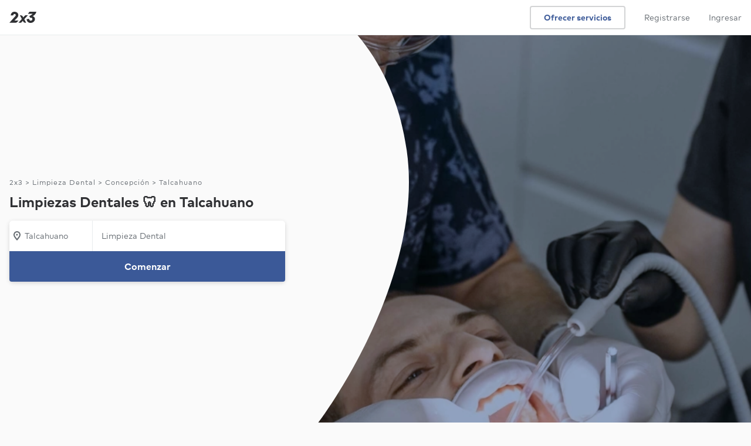

--- FILE ---
content_type: text/html; charset=UTF-8
request_url: https://www.2x3.cl/servicios/limpieza-dental/concepcion/talcahuano
body_size: 25431
content:
<!DOCTYPE html> <html lang='es'> <head> <link rel='preconnect' href='https://static.2x3cdn.com/'> <link rel='dns-prefetch' href='https://static.2x3cdn.com/'> <meta charset='utf-8'> <meta http-equiv='X-UA-Compatible' content='IE=edge'> <meta name='viewport' content='width=device-width,initial-scale=1,maximum-scale=1'> <base href='/'> <style type='text/css'> .ng-cloak,[data-ng-cloak],[ng-cloak],[ng\:cloak],.rootLoader--component.ng-hide,[ng-cloak].ng-hide,.ng-cloak.ng-hide,.ng-hide{display:none!important} </style> <link rel='shortcut icon' href='https://static.2x3cdn.com/release/20265ec_1768783059/images/shared/global/media/meta/google-144.e8a7a2d2.png'> <title ng-bind='ngMeta.title'></title> <meta property='og:title' content='{{ ngMeta.title }}'> <meta name='description' content='{{ ngMeta.description }}'> <meta property='og:description' content='{{ ngMeta.description }}'> <meta name='robots' content='{{ ngMeta.robots }}'> <meta property='og:url' content='{{ ngMeta[&#39;og:url&#39;] }}'> <link rel='canonical' href='{{ ngMeta[&#39;canonical&#39;] }}'> <link rel='image_src' href='{{ (ngMeta[&#39;og:image&#39;] || &#39;https://static.2x3cdn.com/release/20265ec_1768783059/images/shared/global/media/meta/logomark_200x200.9aa94feb.png&#39;) }}'> <meta property='og:image' content='{{ (ngMeta[&#39;og:image&#39;] || &#39;https://static.2x3cdn.com/release/20265ec_1768783059/images/shared/global/media/meta/logomark_200x200.9aa94feb.png&#39;) }}'> <meta property='og:image:secure_url' content='{{ (ngMeta[&#39;og:image&#39;] || &#39;https://static.2x3cdn.com/release/20265ec_1768783059/images/shared/global/media/meta/logomark_200x200.9aa94feb.png&#39;) }}'> <meta property='fb:app_id' content='1171269202961717'> <meta property='og:type' content='website'> <meta property='og:site_name' content='2x3'> <link rel='icon' href='https://static.2x3cdn.com/release/20265ec_1768783059/images/shared/global/media/meta/favicon.4e694d83.ico'> <link rel='apple-touch-icon' sizes='180x180' href='https://static.2x3cdn.com/release/20265ec_1768783059/images/shared/global/media/meta/apple-touch-icon.e45c9413.png'> <link rel='icon' type='image/png' href='https://static.2x3cdn.com/release/20265ec_1768783059/images/shared/global/media/meta/favicon-32x32.bcb4e36a.png' sizes='32x32'> <link rel='icon' type='image/png' href='https://static.2x3cdn.com/release/20265ec_1768783059/images/shared/global/media/meta/favicon-16x16.dd6faa9e.png' sizes='16x16'> <link rel='manifest' href='/manifest.json' crossorigin='use-credentials'> <link rel='mask-icon' href='https://static.2x3cdn.com/release/20265ec_1768783059/images/shared/global/media/meta/safari-pinned-tab.7bf6fbb5.svg' color='#2f3033'> <meta name='theme-color' content='#2f3033'> <meta property='twitter:card' content='summary'> <meta property='twitter:site' content='@2x3cl'> <meta property='twitter:domain' content='2x3.cl'> <meta property='twitter:image' content='{{ (ngMeta[&#39;og:image&#39;] || &#39;https://static.2x3cdn.com/release/20265ec_1768783059/images/shared/global/media/meta/logomark_200x200.9aa94feb.png&#39;) }}'> <meta name='apple-mobile-web-app-capable' content='yes'> <meta name='apple-mobile-web-app-status-bar-style' content='black'> <meta name='format-detection' content='telephone=no'> <meta name='mobile-web-app-capable' content='yes'> <link rel='apple-touch-startup-image' media='screen and (device-width: 414px) and (device-height: 736px) and (-webkit-device-pixel-ratio: 3) and (orientation: portrait)' href='https://static.2x3cdn.com/release/20265ec_1768783059/images/shared/global/media/splash/1242x2208.a509cceb.png'> <link rel='apple-touch-startup-image' media='screen and (device-width: 414px) and (device-height: 896px) and (-webkit-device-pixel-ratio: 3) and (orientation: portrait)' href='https://static.2x3cdn.com/release/20265ec_1768783059/images/shared/global/media/splash/1242x2688.023e0bd6.png'> <link rel='apple-touch-startup-image' media='screen and (device-width: 430px) and (device-height: 932px) and (-webkit-device-pixel-ratio: 3) and (orientation: portrait)' href='https://static.2x3cdn.com/release/20265ec_1768783059/images/shared/global/media/splash/1290x2796.48932323.png'> <link rel='apple-touch-startup-image' media='screen and (device-width: 390px) and (device-height: 844px) and (-webkit-device-pixel-ratio: 3) and (orientation: portrait)' href='https://static.2x3cdn.com/release/20265ec_1768783059/images/shared/global/media/splash/1170x2532.cc62f8a4.png'> <link rel='apple-touch-startup-image' media='screen and (device-width: 414px) and (device-height: 896px) and (-webkit-device-pixel-ratio: 2) and (orientation: portrait)' href='https://static.2x3cdn.com/release/20265ec_1768783059/images/shared/global/media/splash/828x1792.74661c6b.png'> <link rel='apple-touch-startup-image' media='screen and (device-width: 393px) and (device-height: 852px) and (-webkit-device-pixel-ratio: 3) and (orientation: portrait)' href='https://static.2x3cdn.com/release/20265ec_1768783059/images/shared/global/media/splash/1179x2556.dbef6787.png'> <link rel='apple-touch-startup-image' media='screen and (device-width: 375px) and (device-height: 812px) and (-webkit-device-pixel-ratio: 3) and (orientation: portrait)' href='https://static.2x3cdn.com/release/20265ec_1768783059/images/shared/global/media/splash/1125x2436.55f0edcb.png'> <link rel='apple-touch-startup-image' media='screen and (device-width: 428px) and (device-height: 926px) and (-webkit-device-pixel-ratio: 3) and (orientation: portrait)' href='https://static.2x3cdn.com/release/20265ec_1768783059/images/shared/global/media/splash/1284x2778.f2ad6c4e.png'> <link rel='apple-touch-startup-image' media='screen and (device-width: 320px) and (device-height: 568px) and (-webkit-device-pixel-ratio: 2) and (orientation: portrait)' href='https://static.2x3cdn.com/release/20265ec_1768783059/images/shared/global/media/splash/640x1136.1f8f426e.png'> <link rel='apple-touch-startup-image' media='screen and (device-width: 375px) and (device-height: 667px) and (-webkit-device-pixel-ratio: 2) and (orientation: portrait)' href='https://static.2x3cdn.com/release/20265ec_1768783059/images/shared/global/media/splash/750x1334.2d62b02f.png'>  <link rel='stylesheet' type='text/css' href='https://static.2x3cdn.com/release/20265ec_1768783059/css/main__bundle-3fe7f12292.css' media='all'>  <link rel='stylesheet' type='text/css' href='https://static.2x3cdn.com/release/20265ec_1768783059/css/seo_services_searchPage__bundle-bc1efdb79c.css' media='all'>   <link rel='preload' as='script' href='https://static.2x3cdn.com/release/20265ec_1768783059/js/shared_vendors__bundle-8912ff1395.js'>  <link rel='preload' as='script' href='https://static.2x3cdn.com/release/20265ec_1768783059/js/shared_vendorAngular__bundle-a698d04e2b.js'>   <link rel='preload' as='script' href='https://static.2x3cdn.com/release/20265ec_1768783059/js/main__bundle-9c5c1c1137.js'>  <link rel='preload' as='script' href='https://static.2x3cdn.com/release/20265ec_1768783059/js/seo_services_searchPage__bundle-a885249d2b.js'>  </head> <body class='flex flex-column flex-auto'> <noscript> <iframe src='https://www.googletagmanager.com/ns.html?id=GTM-W45MB48' height='0' width='0' style='display:none;visibility:hidden'> </iframe> <div class='tc tp-min-height--300'> <div class='h5'> </div> <div class='tp-title-1 pa5'> Necesitas habilitar Javascript para usar 2x3 </div> </div> <style type='text/css'> core-header {display: none !important} </style> </noscript> <tp-alerts> </tp-alerts> <meta-json></meta-json> <request-flow-launcher> </request-flow-launcher> <core-header class='coreHeader--root db relative z-3'> </core-header> <div class='flex flex-column flex-auto w-100 h-100 rootLoader--container'> <div ng-show='isOnTransition' class='rootLoader--component flex items-center justify-center h-100 flex-grow-1 pv6 ng-hide'> <ul class='tp-loader'> <li></li> <li></li> <li></li> </ul> </div> <div ng-hide='isOnTransition' id='ui-view-container' ui-view> <svg class='ng-hide' xmlns='http://www.w3.org/2000/svg' xmlns:xlink='http://www.w3.org/1999/xlink'><symbol viewbox='0 0 18 18' id='sh-navigation-caret-down--small' xmlns='http://www.w3.org/2000/svg'> <path d='M14.646 6.764L9 13 3.311 6.725a1 1 0 011.342-1.482L9 10l4.285-4.699c.2-.187.435-.301.715-.301a1 1 0 011 1c0 .306-.151.537-.354.764z'/> </symbol><symbol viewbox='0 0 18 18' id='sh-navigation-caret-down--small' xmlns='http://www.w3.org/2000/svg'> <path d='M14.6457 6.76358L9 13L3.31119 6.72494C3.1195 6.54275 3 6.28533 3 6C3 5.44772 3.44772 5 4 5C4.24949 5 4.47765 5.09137 4.65282 5.24247L9 10L13.2849 5.30095C13.485 5.11443 13.7198 5 14 5C14.5523 5 15 5.44772 15 6C15 6.30614 14.8487 6.53661 14.6457 6.76358Z'/> </symbol><symbol viewbox='0 0 18 18' id='sh-filters--small'> <path d='M6.5 3.5C7.327 3.5 8 4.173 8 5s-.673 1.5-1.5 1.5S5 5.827 5 5s.673-1.5 1.5-1.5zM2 6h1.163C3.597 7.44 4.92 8.5 6.5 8.5c1.58 0 2.903-1.06 3.337-2.5H16a1 1 0 100-2H9.837C9.403 2.56 8.08 1.5 6.5 1.5 4.92 1.5 3.597 2.56 3.163 4H2a1 1 0 100 2zm9.5 8.5c-.827 0-1.5-.673-1.5-1.5s.673-1.5 1.5-1.5 1.5.673 1.5 1.5-.673 1.5-1.5 1.5zM16 12h-1.163c-.434-1.44-1.757-2.5-3.337-2.5-1.58 0-2.903 1.06-3.337 2.5H2a1 1 0 100 2h6.163c.434 1.44 1.757 2.5 3.337 2.5 1.58 0 2.903-1.06 3.337-2.5H16a1 1 0 100-2z'/> </symbol><symbol xmlns='http://www.w3.org/2000/svg' viewbox='0 0 28 28' id='sh-star-filled--medium'> <path d='M14.684 2.494l2.57 7.644 8.03.093c.692.008.978.893.424 1.307l-6.443 4.817 2.393 7.7c.206.664-.543 1.21-1.107.808l-6.55-4.667-6.552 4.666c-.564.402-1.313-.145-1.107-.807l2.393-7.701-6.443-4.817c-.554-.414-.268-1.299.423-1.307l8.03-.093 2.57-7.644c.222-.657 1.149-.657 1.37 0z'/> </symbol><symbol xmlns='http://www.w3.org/2000/svg' viewbox='0 0 18 18' id='sh-time--small'> <path d='M9 5.25a.75.75 0 00-.75.75v2.25H6a.75.75 0 000 1.5h3.75V6A.75.75 0 009 5.25zM9 15c-3.309 0-6-2.691-6-6s2.691-6 6-6c3.31 0 6 2.691 6 6s-2.69 6-6 6zM9 1C4.589 1 1 4.589 1 9s3.589 8 8 8 8-3.589 8-8-3.589-8-8-8z'/> </symbol><symbol xmlns='http://www.w3.org/2000/svg' viewbox='0 0 18 18' id='sh-check_18'> <path fill-rule='evenodd' d='M14.5810763,3.19812449 C14.132085,2.85681117 13.5060971,2.96739243 13.1851033,3.44586905 L8.01720309,11.1408364 L4.52827048,8.83245251 C4.05827956,8.52197434 3.44229146,8.67402358 3.1502971,9.17270255 C2.85930272,9.67138151 3.00329993,10.3274261 3.47229088,10.6379043 L8.55419272,14 L14.8130718,4.68246529 C15.1350656,4.20398867 15.0300676,3.53943781 14.5810763,3.19812449'/> </symbol><symbol xmlns='http://www.w3.org/2000/svg' viewbox='0 0 18 18' id='sh-contentmodifier-confirm-meeting--small'> <path fill-rule='evenodd' d='M3 15V5h12l.001 10H3zM15 3h-2V2a1 1 0 1 0-2 0v1H7V2a1 1 0 1 0-2 0v1H3c-1.103 0-2 .897-2 2v10c0 1.103.897 2 2 2h12c1.104 0 2-.897 2-2V5c0-1.103-.896-2-2-2zm-4.396 4.584l-2.13 3.194-1.286-.857a.75.75 0 1 0-.832 1.248l2.534 1.689 2.963-4.442a.75.75 0 0 0-1.249-.832z'/> </symbol><symbol xmlns='http://www.w3.org/2000/svg' viewbox='0 0 18 18' id='sh-contentmodifier-decline-meeting--small'> <path fill-rule='evenodd' d='M3 15V5h12l.001 10H3zM15 3h-2V2a1 1 0 1 0-2 0v1H7V2a1 1 0 1 0-2 0v1H3c-1.103 0-2 .897-2 2v10c0 1.103.897 2 2 2h12c1.104 0 2-.897 2-2V5c0-1.103-.896-2-2-2zm-3.702 4.702a.75.75 0 0 0-1.061 0L9 8.939 7.763 7.702a.75.75 0 1 0-1.061 1.061L7.939 10l-1.237 1.237a.75.75 0 1 0 1.061 1.061L9 11.061l1.237 1.237a.751.751 0 1 0 1.061-1.061L10.062 10l1.236-1.237a.75.75 0 0 0 0-1.061z'/> </symbol><symbol xmlns='http://www.w3.org/2000/svg' viewbox='0 0 18 18' id='sh-trophy_18'> <path fill-rule='evenodd' d='M15.5 6.75a2.248 2.248 0 0 1-1.59 2.14c.053-.29.09-.585.09-.89V3.004h1.25a.25.25 0 0 1 .25.25V6.75zM12 8c0 1.654-1.346 3-3 3S6 9.654 6 8V3h6v5zM2.5 6.75V3.246a.25.25 0 0 1 .25-.25H4V8c0 .305.037.6.09.89A2.248 2.248 0 0 1 2.5 6.75zM15.25 1H2.75C1.785 1 1 1.785 1 2.75v4a3.75 3.75 0 0 0 3.692 3.744c.706 1.214 1.89 2.115 3.308 2.403V15H6a1 1 0 1 0 0 2h6a1 1 0 1 0 0-2h-2v-2.103c1.418-.288 2.603-1.189 3.308-2.403A3.75 3.75 0 0 0 17 6.75v-4C17 1.785 16.215 1 15.25 1z'/> </symbol><symbol viewbox='0 0 18 18' id='sh-map-pin_18'> <path d='M3.002 7.25c0 3.248 4.342 7.756 5.23 8.825l.769.925.769-.926c.888-1.068 5.234-5.553 5.234-8.824C15.004 4.145 13 1 9.001 1c-3.999 0-6 3.145-6 6.25zm1.993 0C4.995 5.135 6.176 3 9.001 3s4.002 2.135 4.002 4.25c0 1.777-2.177 4.248-4.002 6.59C7.1 11.4 4.995 9.021 4.995 7.25zM8.91 5.5c-.827 0-1.5.673-1.5 1.5s.673 1.5 1.5 1.5 1.5-.673 1.5-1.5-.673-1.5-1.5-1.5'/> </symbol><symbol viewbox='0 0 18 18' id='sh-message--small'> <path d='M7.5 3C5.02 3 3 5.02 3 7.5a4.49 4.49 0 001.637 3.473l.363.3v2.296l2.769-1.572.245.004H10.5c2.481 0 4.5-2.02 4.5-4.5C15 5.02 12.981 3 10.5 3h-3zM3 17.002V12.19A6.477 6.477 0 011 7.5C1 3.917 3.916 1 7.5 1h3C14.084 1 17 3.916 17 7.5c0 3.585-2.916 6.502-6.5 6.502H8.239l-5.239 3z'/> </symbol><symbol viewbox='0 0 18 18' id='sh-lighting--small'> <path d='M5.958 13.106L7.154 9.3A1.002 1.002 0 006.2 8H4.854L8.14 3h4.025l-2.029 3.498A1 1 0 0011 8h1.198l-6.24 5.106zm9.983-6.442a.998.998 0 00-.94-.664h-2.265l2.031-3.498A1.002 1.002 0 0013.9 1H7.601a1 1 0 00-.837.451l-4.6 7A1 1 0 003 10h1.838l-1.792 5.7a.999.999 0 001.587 1.074l11-9a.998.998 0 00.308-1.11z'/> </symbol><symbol viewbox='0 0 28 28' id='sh-money--medium'> <path d='M14 24C8.485 24 4 19.514 4 14S8.485 4 14 4c5.514 0 9.999 4.486 9.999 10S19.514 24 14 24zm0-22C7.383 2 2 7.383 2 14s5.383 12 12 12c6.616 0 11.999-5.383 11.999-12S20.616 2 14 2zm1 11h-2a1 1 0 110-2h3a1 1 0 100-2h-1V8a1 1 0 10-2 0v1c-1.654 0-3 1.346-3 3s1.346 3 3 3h2a1 1 0 010 2h-3.5c-.554 0-1 .447-1 1 0 .553.446 1 1 1H13v1a1 1 0 102 0v-1a3.003 3.003 0 002.999-3c0-1.654-1.346-3-2.999-3z'/> </symbol><symbol viewbox='0 0 28 28' id='sh-people--medium'> <path d='M19 17a1 1 0 100 2c2.757 0 5 1.963 5 4.375V24a1 1 0 102 0v-.625C26 19.859 22.86 17 19 17zm-1-7c0-1.654 1.346-3 3-3s3 1.346 3 3-1.346 3-3 3-3-1.346-3-3zm8 0c0-2.757-2.243-5-5-5s-5 2.243-5 5 2.243 5 5 5 5-2.243 5-5zM9.5 5C11.43 5 13 6.57 13 8.5S11.43 12 9.5 12 6 10.43 6 8.5 7.57 5 9.5 5zm0 9c3.033 0 5.5-2.468 5.5-5.5S12.533 3 9.5 3A5.506 5.506 0 004 8.5C4 11.532 6.467 14 9.5 14zm0 2C5.364 16 2 18.859 2 22.375V24a1 1 0 102 0v-1.625C4 19.963 6.467 18 9.5 18s5.5 1.963 5.5 4.375V24a1 1 0 102 0v-1.625C17 18.859 13.636 16 9.5 16z'/> </symbol><symbol viewbox='0 0 28 28' id='sh-check--medium'> <path d='M21.6 6.2a.998.998 0 00-1.399.2l-8.38 11.175-4.197-3.356a1.002 1.002 0 00-1.406.156 1.003 1.003 0 00.156 1.406l5.806 4.644L21.8 7.6a1 1 0 00-.2-1.4z'/> </symbol></svg><seo-services-search-page class='seoServicesSearchPage seoSearchCommon relative' data='{"servicesSearchPageModel":{"layout":{"hero":{"title":"Limpiezas Dentales 🦷 en Talcahuano","isTallHero":true,"images":{"seoKeywordImagesSrcset":{"webp":"https:\/\/static.2x3cdn.com\/assets\/seo-keywords\/mobile_square\/webp\/thEbP64MHFXC.webp 320w, https:\/\/static.2x3cdn.com\/assets\/seo-keywords\/mobile_standard\/webp\/thEbP64MHFXC.webp 420w, https:\/\/static.2x3cdn.com\/assets\/seo-keywords\/tablet_standard\/webp\/thEbP64MHFXC.webp 640w, https:\/\/static.2x3cdn.com\/assets\/seo-keywords\/desktop_standard\/webp\/thEbP64MHFXC.webp 768w, https:\/\/static.2x3cdn.com\/assets\/seo-keywords\/desktop_tall\/webp\/thEbP64MHFXC.webp 1366w","jpeg":"https:\/\/static.2x3cdn.com\/assets\/seo-keywords\/mobile_square\/jpeg\/thEbP64MHFXC.jpeg 320w, https:\/\/static.2x3cdn.com\/assets\/seo-keywords\/mobile_standard\/jpeg\/thEbP64MHFXC.jpeg 420w, https:\/\/static.2x3cdn.com\/assets\/seo-keywords\/tablet_standard\/jpeg\/thEbP64MHFXC.jpeg 640w, https:\/\/static.2x3cdn.com\/assets\/seo-keywords\/desktop_standard\/jpeg\/thEbP64MHFXC.jpeg 768w, https:\/\/static.2x3cdn.com\/assets\/seo-keywords\/desktop_tall\/jpeg\/thEbP64MHFXC.jpeg 1366w"},"seoKeywordImages":{"jpeg":{"mobile_square":"https:\/\/static.2x3cdn.com\/assets\/seo-keywords\/mobile_square\/jpeg\/thEbP64MHFXC.jpeg","mobile_standard":"https:\/\/static.2x3cdn.com\/assets\/seo-keywords\/mobile_standard\/jpeg\/thEbP64MHFXC.jpeg","tablet_standard":"https:\/\/static.2x3cdn.com\/assets\/seo-keywords\/tablet_standard\/jpeg\/thEbP64MHFXC.jpeg","desktop_standard":"https:\/\/static.2x3cdn.com\/assets\/seo-keywords\/desktop_standard\/jpeg\/thEbP64MHFXC.jpeg","desktop_tall":"https:\/\/static.2x3cdn.com\/assets\/seo-keywords\/desktop_tall\/jpeg\/thEbP64MHFXC.jpeg"},"webp":{"mobile_square":"https:\/\/static.2x3cdn.com\/assets\/seo-keywords\/mobile_square\/webp\/thEbP64MHFXC.webp","mobile_standard":"https:\/\/static.2x3cdn.com\/assets\/seo-keywords\/mobile_standard\/webp\/thEbP64MHFXC.webp","tablet_standard":"https:\/\/static.2x3cdn.com\/assets\/seo-keywords\/tablet_standard\/webp\/thEbP64MHFXC.webp","desktop_standard":"https:\/\/static.2x3cdn.com\/assets\/seo-keywords\/desktop_standard\/webp\/thEbP64MHFXC.webp","desktop_tall":"https:\/\/static.2x3cdn.com\/assets\/seo-keywords\/desktop_tall\/webp\/thEbP64MHFXC.webp"}},"sizesAttribute":"(max-width: 1023px) 100vw, 60vw"}},"results":{"servicesSearchResultsModel":{"errorState":null,"filtersValues":{"items":[]},"locationSelectorModel":null,"results":{"items":[{"type":"PRO_CARD","proCardModel":{"proKey":"JoDpYtaIGV","url":"\/profesional\/francisca-henriquez-santibanez","businessSummary":{"businessName":"Francisca Henríquez Santibáñez","avatarModel":{"initials":"FH","url":"https:\/\/static.2x3cdn.com\/users\/e2b6e77c-c4a2-45f9-9f94-02c99b04a10c\/profiles\/1688273274-hZGahALdI979_small.jpeg"},"isVerified":true,"reviewSummary":{"rating":5,"numReviews":3}},"facts":[{"icon":"MAP_PIN","label":"De Concepción<br>Disponible en Talcahuano"}],"seoPriceModel":{"icon":null,"priceString":"$7.000","subText":"Precio base"},"content":{"segmentedTextModel":[{"text":"Mi objetivo es brindar atención de calidad y actualizada según evidencia. \nLo principal es...","isBold":false,"url":null}],"isTruncated":true,"attachmentsLabel":null,"type":"INTRODUCTION"},"urgencySignals":[{"key":"IDENTITY_SECURE","title":"Identidad verificada","icon":"verification--small","tooltipText":"Verificamos la identidad, RUT y antecedentes de este profesional en el Registro Civil.","style":"green"},{"key":"DISCOUNT","title":"Descuentos disponibles","icon":"money--small","tooltipText":"Ofrece descuentos para ciertos servicios. Contáctalo para conocer más.","style":"purple"}],"requestForms":[],"relevantServices":"","cta":{"label":"Contactar","icon":null},"unreadCount":null,"hrefRel":"noopener"},"proSchema":{"@type":"ListItem","item":{"@type":"LocalBusiness","image":"https:\/\/static.2x3cdn.com\/users\/e2b6e77c-c4a2-45f9-9f94-02c99b04a10c\/profiles\/1688273274-hZGahALdI979_small.jpeg","name":"Francisca Henríquez Santibáñez","url":"https:\/\/www.2x3.cl\/profesional\/francisca-henriquez-santibanez"},"position":1}},{"type":"PRO_CARD","proCardModel":{"proKey":"4XR4DLQDGe5J","url":"\/profesional\/constanza-venegas-palacios","businessSummary":{"businessName":"Dra. Constanza Venegas Palacios","avatarModel":{"initials":"CV","url":"https:\/\/static.2x3cdn.com\/users\/oXjybZLzUApF\/profiles\/1703805126-c094APaJaluM_small.jpeg"},"isVerified":true,"reviewSummary":{"rating":5,"numReviews":4}},"facts":[{"icon":"MAP_PIN","label":"De Concepción<br>Disponible en Talcahuano"}],"seoPriceModel":{"icon":null,"priceString":"$20.000","subText":"Precio base"},"content":{"segmentedTextModel":[{"text":"Tengo vocación en lo que hago, me gusta mucho la estética dental anterior, me agrada trata...","isBold":false,"url":null}],"isTruncated":true,"attachmentsLabel":null,"type":"INTRODUCTION"},"urgencySignals":[{"key":"IDENTITY_SECURE","title":"Identidad verificada","icon":"verification--small","tooltipText":"Verificamos la identidad, RUT y antecedentes de este profesional en el Registro Civil.","style":"green"},{"key":"DISCOUNT","title":"Descuentos disponibles","icon":"money--small","tooltipText":"Ofrece descuentos para ciertos servicios. Contáctalo para conocer más.","style":"purple"}],"requestForms":[],"relevantServices":"","cta":{"label":"Contactar","icon":null},"unreadCount":null,"hrefRel":"noopener"},"proSchema":{"@type":"ListItem","item":{"@type":"LocalBusiness","image":"https:\/\/static.2x3cdn.com\/users\/oXjybZLzUApF\/profiles\/1703805126-c094APaJaluM_small.jpeg","name":"Dra. Constanza Venegas Palacios","url":"https:\/\/www.2x3.cl\/profesional\/constanza-venegas-palacios"},"position":2}},{"type":"PRO_CARD","proCardModel":{"proKey":"HsnqvRT8KyZG","url":"\/profesional\/danitza-silva","businessSummary":{"businessName":"Danitza Silva","avatarModel":{"initials":"DS","url":"https:\/\/static.2x3cdn.com\/users\/k7qdZbWreUXD\/profiles\/1677088206-QdA26wtn3qH7_small.jpeg"},"isVerified":false,"reviewSummary":{"rating":5,"numReviews":1}},"facts":[{"icon":"MAP_PIN","label":"De Concepción<br>Disponible en Talcahuano"}],"seoPriceModel":{"icon":"MESSAGE","priceString":null,"subText":"Contactar para precio"},"content":{"segmentedTextModel":[{"text":"Cirujana dentista egresada de universidad San Sebastián con un año de experiencia tanto en...","isBold":false,"url":null}],"isTruncated":true,"attachmentsLabel":null,"type":"INTRODUCTION"},"urgencySignals":[],"requestForms":[],"relevantServices":"","cta":{"label":"Contactar","icon":null},"unreadCount":null,"hrefRel":"noopener"},"proSchema":{"@type":"ListItem","item":{"@type":"LocalBusiness","image":"https:\/\/static.2x3cdn.com\/users\/k7qdZbWreUXD\/profiles\/1677088206-QdA26wtn3qH7_small.jpeg","name":"Danitza Silva","url":"https:\/\/www.2x3.cl\/profesional\/danitza-silva"},"position":3}},{"type":"PRO_CARD","proCardModel":{"proKey":"2wydnTGhd0","url":"\/profesional\/daniela-bobadilla","businessSummary":{"businessName":"Daniela Bobadilla","avatarModel":{"initials":"DB","url":"https:\/\/static.2x3cdn.com\/users\/a012c52f-8b09-4f6c-b1a3-8052f79a3546\/profiles\/1672040962-DCM0RAe3lGnG_small.jpeg"},"isVerified":false,"reviewSummary":{"rating":0,"numReviews":0}},"facts":[{"icon":"MAP_PIN","label":"De Talcahuano"}],"seoPriceModel":{"icon":"MESSAGE","priceString":null,"subText":"Contactar para precio"},"content":{"segmentedTextModel":[{"text":"Cirujana Dentista. Diplomado en Salud Pública y Diplomado en Odontología restauradora. Cer...","isBold":false,"url":null}],"isTruncated":true,"attachmentsLabel":null,"type":"INTRODUCTION"},"urgencySignals":[],"requestForms":[],"relevantServices":"","cta":{"label":"Contactar","icon":null},"unreadCount":null,"hrefRel":"nofollow"},"proSchema":{"@type":"ListItem","item":{"@type":"LocalBusiness","image":"https:\/\/static.2x3cdn.com\/users\/a012c52f-8b09-4f6c-b1a3-8052f79a3546\/profiles\/1672040962-DCM0RAe3lGnG_small.jpeg","name":"Daniela Bobadilla","url":"https:\/\/www.2x3.cl\/profesional\/daniela-bobadilla"},"position":4}},{"type":"PRO_CARD","proCardModel":{"proKey":"aRrvqCGSkn","url":"\/profesional\/constanza-gavilan","businessSummary":{"businessName":"Constanza Gavilan","avatarModel":{"initials":"CG","url":"https:\/\/static.2x3cdn.com\/users\/ac41a8e6-975c-4c30-b74e-c51b267cf7f9\/profiles\/1672038838-ZbPRKQa7xpaj_small.jpeg"},"isVerified":false,"reviewSummary":{"rating":0,"numReviews":0}},"facts":[{"icon":"MAP_PIN","label":"De Concepción<br>Disponible en Talcahuano"}],"seoPriceModel":{"icon":"MESSAGE","priceString":null,"subText":"Contactar para precio"},"content":{"segmentedTextModel":[{"text":"Cirujano dentista titulado de la Universidad del Desarrollo sede Concepción, Chile.\nPrinci...","isBold":false,"url":null}],"isTruncated":true,"attachmentsLabel":null,"type":"INTRODUCTION"},"urgencySignals":[],"requestForms":[],"relevantServices":"","cta":{"label":"Contactar","icon":null},"unreadCount":null,"hrefRel":"noopener"},"proSchema":{"@type":"ListItem","item":{"@type":"LocalBusiness","image":"https:\/\/static.2x3cdn.com\/users\/ac41a8e6-975c-4c30-b74e-c51b267cf7f9\/profiles\/1672038838-ZbPRKQa7xpaj_small.jpeg","name":"Constanza Gavilan","url":"https:\/\/www.2x3.cl\/profesional\/constanza-gavilan"},"position":5}},{"type":"BANNER_CARD_V1","title":"Solicita cotizaciones","subtitle":"Y ahorra tiempo. Deja que los profesionales interesados te contacten.","action":"REQUEST_QUOTES","actionLabel":"Solicitar ahora"}],"paginationModel":{"itemsTotal":null,"itemsPerPage":10,"pagesTotal":2,"pagesCurrent":1}}},"skeletonPlaceholder":[1,2,3,4,5]},"whyHire":{"items":[{"iconId":"check--medium","title":"Tu seguridad primero","text":"Encuentra a profesionales con su identidad, antecedentes y credenciales verificadas."},{"iconId":"people--medium","title":"Precios claros","text":"Conoce cuanto costara tu servicio antes de contratar y compara opiniones."},{"iconId":"money--medium","title":"Pago Protegido","text":"Paga a través de 2x3 para estar protegido ante retrasos y problemas inesperados."}]},"seoQuestionsSection":{"seoQuestionModels":[{"question":"¿Cuánto cuesta? 💸 Revisa aquí los precios.","answer":{"richContent":"<div>Los precios de Dentistas de Limpieza pueden variar según varios factores.<br>Revisa la guía de precios que más se acerca a lo que necesitas para conocer más 👇<\/div><ul class=&apos;tp-list tp-list--disc -mb2 mt0 pt2&apos;><li class=&apos;mb2 pb0&apos;><a class=&apos;tp-link&apos; href=&apos;\/p\/precios-consulta-dental&apos;>¿Cuánto Cuesta una Consulta Dental?<\/a><\/li><li class=&apos;mb2 pb0&apos;><a class=&apos;tp-link&apos; href=&apos;\/p\/precios-blanqueamiento-dental&apos;>¿Cuánto Cuesta un Blanqueamiento Dental?<\/a><\/li><li class=&apos;mb2 pb0&apos;><a class=&apos;tp-link&apos; href=&apos;\/p\/precios-tratamientos-caries&apos;>¿Cuánto Cuesta un Tratamiento de Caries?<\/a><\/li><li class=&apos;mb2 pb0&apos;><a class=&apos;tp-link&apos; href=&apos;\/p\/precios-dentista-frenillos&apos;>¿Cuánto Cuesta Ponerse Frenillos?<\/a><\/li><li class=&apos;mb2 pb0&apos;><a class=&apos;tp-link&apos; href=&apos;\/p\/precios-limpieza-dental&apos;>¿Cuánto Cuesta una Limpieza Dental?<\/a><\/li><li class=&apos;mb2 pb0&apos;><a class=&apos;tp-link&apos; href=&apos;\/p\/precios-coronas-dentales&apos;>¿Cuánto Cuesta una Corona Dental?<\/a><\/li><li class=&apos;mb2 pb0&apos;><a class=&apos;tp-link&apos; href=&apos;\/p\/precios-extraccion-diente&apos;>¿Cuánto Cuesta una Extracción de Diente?<\/a><\/li><li class=&apos;mb2 pb0&apos;><a class=&apos;tp-link&apos; href=&apos;\/p\/precios-tratamientos-periodoncia&apos;>¿Cuánto Cuesta un Tratamiento de Periodoncia?<\/a><\/li><li class=&apos;mb2 pb0&apos;><a class=&apos;tp-link&apos; href=&apos;\/p\/precios-radiografia-dental&apos;>¿Cuánto Cuesta una Radiografía Dental?<\/a><\/li><li class=&apos;mb2 pb0&apos;><a class=&apos;tp-link&apos; href=&apos;\/p\/precios-implante-dental&apos;>¿Cuánto Cuesta un Implante Dental?<\/a><\/li><\/ul>"}},{"question":"📍 ¿Este servicio es a domicilio?","answer":{"richContent":"¡Sí! Es común que los Dentistas de Limpieza vayan a domicilio para realizar el servicio. En algunos casos podrían cobrar adicional por el traslado dependiendo de la comuna y distancia."}},{"key":"I6htcEbSr2LR","statusKey":"ACTIVE","question":"¿Qué es una Limpieza Dental?","slug":"que-es-limpieza-dental","url":"\/pregunta\/que-es-limpieza-dental","answer":{"richContent":"<p>La limpieza dental es un procedimiento realizado por un dentista que consiste en eliminar el sarro acumulado entre los dientes y las enc&iacute;as. Por m&aacute;s rigurosa que sea la persona al momento de cepillarse los dientes, siempre va a haber uno que otro resto de comida escondido dentro de la boca.<\/p><p>Si bien emplear la t&eacute;cnica de cepillado correcta, pasarse el hilo dental y lavarse la boca con enjuague bucal contribuye a eliminar las bacterias, no se puede comparar con los beneficios que se obtienen al hacerse una limpieza dental profesional.<br><br>Asimismo, al momento de limpiar las piezas dentales, los profesionales se enfocan en la zona que est&aacute; por debajo de la enc&iacute;a, cuando trabajan en la parte inferior de la boca, y en el espacio por encima de la enc&iacute;a en el momento que deben limpiar los dientes superiores. La raz&oacute;n es que suelen ser los lugares donde se aloja la mayor cantidad de placa bacteriana y eso puede causar caries en el futuro, lo cual es precisamente lo que se quiere evitar. Por ser un &aacute;rea l&iacute;mite entre diente y enc&iacute;a, es posible que haya cierto sangrado mientras el odont&oacute;logo limpie, pero generalmente es m&iacute;nimo.<\/p><h2>Implementos utilizados en la limpieza<\/h2><p>Para ayudarse al momento de hacer la limpieza o profilaxis dental, el odont&oacute;logo usa varias herramientas entre las que destacan la cureta, el irrigador dental y un gel antiinflamatorio:<\/p><ul><li><strong>Cureta:<\/strong> Es un instrumento alargado de metal o acero inoxidable que tiene dos puntas en forma de gancho, para poder acceder a los rincones m&aacute;s profundos de la boca. Dicha herramienta posee diferentes variaciones porque no es lo mismo limpiar un diente canino que un molar, por lo que si se presta atenci&oacute;n se percibir&aacute; al dentista cambiar de utensilio cada cierto tiempo, con el fin de quitar el sarro de todos los dientes.<\/li><li><strong>Irrigador dental:<\/strong> Tambi&eacute;n es posible que los odont&oacute;logos se apoyen con este instrumento para arrojar chorros de agua sobre las piezas dentales, y as&iacute; facilitar el destartraje o la limpieza dental. Seguidamente, se pasa a la fase del pulido dental que se enfoca en alisar irregularidades de la superficie del diente, aparte de eliminar cualquier tipo de manchas, y si son manchas muy feas, los dentistas pueden valerse del aparato de ultrasonido con el fin de producir vibraciones que le den un acabado est&eacute;tico a la dentadura.&nbsp;<\/li><li><strong>Gel antiinflamatorio:<\/strong> Para finalizar, es posible que se aplique este tipo de gel para aliviar cualquier tipo de incomodidad que pueda surgir del procedimiento y as&iacute; continuar con la colocaci&oacute;n de una crema dental a lo largo de los dientes, con el objetivo de cepillarlos con un cepillo el&eacute;ctrico especial que usan los odont&oacute;logos. El &uacute;ltimo paso es la aplicaci&oacute;n del fl&uacute;or que busca limpiar a fondo la estructura dental, raz&oacute;n por la cual los pacientes no deben comer ni beber nada media hora despu&eacute;s de haberse hecho la profilaxis dental.<\/li><\/ul><p>Cabe mencionar que este servicio m&eacute;dico es &uacute;til para prevenir enfermedades periodontales, adem&aacute;s de otros padecimientos como la halitosis, la periodontitis, la gingivitis y la inflamaci&oacute;n de enc&iacute;as, aparte de que reduce la probabilidad de que surjan caries e infecciones en el futuro.<\/p><h2>Recomendaciones<\/h2><p>Se recomienda hacerse una profilaxis dental (mejor conocida como limpieza dental) cada seis meses, o incluso m&aacute;s seguido para las personas que no mantienen una buena higiene bucal. Adem&aacute;s, es importante conocer bien cu&aacute;l es la t&eacute;cnica de cepillado que se debe emplear y si existen dudas, se le puede preguntar a un dentista.<\/p><p>Las personas que tengan brackets o frenillos le deben prestar especial atenci&oacute;n a su higiene bucal, puesto que los brackets impiden que los cepillos convencionales limpien completamente los dientes, aparte de que se puede alojar restos de comida entre los frenillos y las piezas dentales. Por esta raz&oacute;n, una persona con brackets seguramente deba hacerse un destartraje supragingival con m&aacute;s frecuencia que una persona sin frenillos.<\/p><p>Recuerda que si sufres de&nbsp;periodontitis,&nbsp;halitosis,&nbsp;gingivitis o cualquier otra enfermedad bucal de forma recurrente, es recomendable que consideres hacerte una limpieza dental para evitar padecer dichas afecciones.<\/p>\n","textContent":"La limpieza dental es un procedimiento realizado por un dentista que consiste en eliminar el sarro acumulado entre los dientes y las encías. Por más rigurosa que sea la persona al momento de cepillarse los dientes, siempre va a haber uno que otro resto de comida escondido dentro de la boca.\n\nSi bien emplear la técnica de cepillado correcta, pasarse el hilo dental y lavarse la boca con enjuague bucal contribuye a eliminar las bacterias, no se puede comparar con los beneficios que se obtienen al hacerse una limpieza dental profesional.\n\nAsimismo, al momento de limpiar las piezas dentales, los profesionales se enfocan en la zona que está por debajo de la encía, cuando trabajan en la parte inferior de la boca, y en el espacio por encima de la encía en el momento que deben limpiar los dientes superiores. La razón es que suelen ser los lugares donde se aloja la mayor cantidad de placa bacteriana y eso puede causar caries en el futuro, lo cual es precisamente lo que se quiere evitar. Por ser un área límite entre diente y encía, es posible que haya cierto sangrado mientras el odontólogo limpie, pero generalmente es mínimo.\n\nImplementos utilizados en la limpieza\n\nPara ayudarse al momento de hacer la limpieza o profilaxis dental, el odontólogo usa varias herramientas entre las que destacan la cureta, el irrigador dental y un gel antiinflamatorio:\n\n- Cureta: Es un instrumento alargado de metal o acero inoxidable que tiene dos puntas en forma de gancho, para poder acceder a los rincones más profundos de la boca. Dicha herramienta posee diferentes variaciones porque no es lo mismo limpiar un diente canino que un molar, por lo que si se presta atención se percibirá al dentista cambiar de utensilio cada cierto tiempo, con el fin de quitar el sarro de todos los dientes.\n- Irrigador dental: También es posible que los odontólogos se apoyen con este instrumento para arrojar chorros de agua sobre las piezas dentales, y así facilitar el destartraje o la limpieza dental. Seguidamente, se pasa a la fase del pulido dental que se enfoca en alisar irregularidades de la superficie del diente, aparte de eliminar cualquier tipo de manchas, y si son manchas muy feas, los dentistas pueden valerse del aparato de ultrasonido con el fin de producir vibraciones que le den un acabado estético a la dentadura.\n- Gel antiinflamatorio: Para finalizar, es posible que se aplique este tipo de gel para aliviar cualquier tipo de incomodidad que pueda surgir del procedimiento y así continuar con la colocación de una crema dental a lo largo de los dientes, con el objetivo de cepillarlos con un cepillo eléctrico especial que usan los odontólogos. El último paso es la aplicación del flúor que busca limpiar a fondo la estructura dental, razón por la cual los pacientes no deben comer ni beber nada media hora después de haberse hecho la profilaxis dental.\n\nCabe mencionar que este servicio médico es útil para prevenir enfermedades periodontales, además de otros padecimientos como la halitosis, la periodontitis, la gingivitis y la inflamación de encías, aparte de que reduce la probabilidad de que surjan caries e infecciones en el futuro.\n\nRecomendaciones\n\nSe recomienda hacerse una profilaxis dental (mejor conocida como limpieza dental) cada seis meses, o incluso más seguido para las personas que no mantienen una buena higiene bucal. Además, es importante conocer bien cuál es la técnica de cepillado que se debe emplear y si existen dudas, se le puede preguntar a un dentista.\n\nLas personas que tengan brackets o frenillos le deben prestar especial atención a su higiene bucal, puesto que los brackets impiden que los cepillos convencionales limpien completamente los dientes, aparte de que se puede alojar restos de comida entre los frenillos y las piezas dentales. Por esta razón, una persona con brackets seguramente deba hacerse un destartraje supragingival con más frecuencia que una persona sin frenillos.\n\nRecuerda que si sufres de periodontitis, halitosis, gingivitis o cualquier otra enfermedad bucal de forma recurrente, es recomendable que consideres hacerte una limpieza dental para evitar padecer dichas afecciones."},"date":{"createdISO":"2020-12-05T01:52:07.000000Z","updatedISO":"2023-09-11T14:36:30.000000Z","updatedString":"11 Sep, 2023"},"relationships":{"mainSeoKeywordKey":"ejUk14E1gcH9","relatedSeoKeywordKeys":{"nZLdCP7jwa2t":true}},"forceNoIndex":false,"seoKeyword":{"mainKey":245},"redirectConfigModel":{"from":{"redirectModels":[]},"to":{"redirectModels":[]}}},{"key":"qgu7giiBp2x8","statusKey":"ACTIVE","question":"¿Qué Cubre un Seguro Dental en Chile?","slug":"que-cubre-un-seguro-dental-en-chile","url":"\/pregunta\/que-cubre-un-seguro-dental-en-chile","answer":{"richContent":"<p>Un seguro dental en Chile generalmente puede cubrir algunos servicios odontol&oacute;gicos b&aacute;sicos como las consultas, las limpiezas dentales y algunos ex&aacute;menes m&eacute;dicos. En caso de que necesites cobertura para extracciones dentales, ciertas cirug&iacute;as bucales, la colocaci&oacute;n de implantes u brackets (frenillos) y otras urgencias dentales, es posible que necesites conseguir un seguro dental que cubra todo eso, pero lo m&aacute;s probable es que sea un poco m&aacute;s costoso.<\/p><p>Aunque algunas personas cuentan con un seguro de salud, no es lo mismo que un seguro dental porque no ofrecen los mismos beneficios. Por ejemplo, una empresa aseguradora de salud puede ofrecer cobertura para gastos dentales como un servicio complementario a la p&oacute;liza est&aacute;ndar que ofrecen, mientras que un&nbsp;seguro dental se enfoca en una variedad de servicios dentales (la cantidad puede variar dependiendo de la empresa).<\/p><p>Por lo tanto, disponer de un&nbsp;seguro de salud puede que no sea suficiente, en caso de que surjan emergencias dentales o se requieran cirug&iacute;as completas para arreglar dientes o realizar otras labores dentales.<\/p><h2>Funcionamiento<\/h2><p>Generalmente, existen dos formas de usar el seguro dental al momento de asistir al odont&oacute;logo, las cuales son el descuento y el reembolso:<\/p><ul><li><strong>Descuento:<\/strong> Puede que cuando vayas al dentista, este te haga un descuento seg&uacute;n lo que aplique dependiendo de tu seguro.&nbsp;Por otro lado, algunas empresas aseguradoras exigen pagar cierto monto conocido como deducible para completar la parte del pago que no cubre el seguro del afiliado, especialmente&nbsp;en el caso de procedimientos complejos como un tratamiento de conducto, adem&aacute;s de fijar un l&iacute;mite para servicios como las consultas de m&aacute;ximo una vez al a&ntilde;o.&nbsp;<\/li><li><strong>Reembolso:<\/strong> Dependiendo de la empresa aseguradora, es posible que no haya que pagar un deducible o copago para someterse a ciertos tratamientos dentales, sino que m&aacute;s bien se hace un pago reembolsable. Para ello hay que solicitar la planilla llamada &ldquo;Solicitud de Reembolso de Gastos Dentales&rdquo;, la cual debe llenarse con los datos del afiliado y del diagn&oacute;stico, aparte de estar avalada por el m&eacute;dico tratante. Es posible que aparte de la planilla sea necesario adjuntar otros documentos para que quede claro todo lo relacionado con el tratamiento a realizar.<\/li><\/ul><p>Como cada empresa se maneja de forma diferente, es recomendable revisar bien los t&eacute;rminos y condiciones de la empresa aseguradora, por si acaso es necesario cumplir con requisitos adicionales. Adem&aacute;s, debes tener en cuenta que algunos centros de salud podr&iacute;an exigir que el asegurado a Fonasa tambi&eacute;n est&eacute; inscrito en una Isapre para hacerle ciertos servicios dentales.<\/p><p>Otra diferencia es que las Isapres deben cubrir el monto acordado en la p&oacute;liza contratada, mientras que Fonasa solo debe responder por el monto correspondiente al nivel en el que se encuentre el afiliado. Vale decir que Fonasa establece una clasificaci&oacute;n de niveles seg&uacute;n los ingresos de sus clientes.<\/p><p>Asimismo, ciertas Isapres podr&iacute;an establecer restricciones en caso de que el afiliado tenga enfermedades preexistentes, mientras que Fonasa no limita su cobertura en esos casos.<\/p><h2>Recomendaciones<\/h2><p>Si no tienes un seguro y piensas contratar uno, existen algunos aspectos que debes verificar con cuidado. Lo principal es que observes bien cu&aacute;l es el monto m&aacute;ximo de cobertura, porque se puede presentar la situaci&oacute;n en la que el seguro cubra al 100% el tratamiento, pero con la condici&oacute;n de que el monto no supere cierto l&iacute;mite.<\/p><p>Tambi&eacute;n hay que observar cu&aacute;les son las cl&iacute;nicas o los hospitales asociados a la empresa aseguradora. Es posible que solo ofrezcan atenci&oacute;n en unas pocas cl&iacute;nicas o tal vez tienen varias sedes a lo largo de todo Chile donde pueden atenderte, todo va a depender del seguro y de los centros de salud asociados.<\/p><p>Ten en cuenta que estar sin seguro implica que ante cualquier problema dental tendr&iacute;as que cubrir el 100% de los gastos, aparte de que en algunos centros de salud ofrecen atenci&oacute;n personalizada a sus asegurados junto con ciertos servicios relacionados, los cuales podr&iacute;an no estar disponibles para los que no est&eacute;n asegurados, y s&iacute; lo est&aacute;n, es posible que sean un poco costosos.<\/p>\n","textContent":"Un seguro dental en Chile generalmente puede cubrir algunos servicios odontológicos básicos como las consultas, las limpiezas dentales y algunos exámenes médicos. En caso de que necesites cobertura para extracciones dentales, ciertas cirugías bucales, la colocación de implantes u brackets (frenillos) y otras urgencias dentales, es posible que necesites conseguir un seguro dental que cubra todo eso, pero lo más probable es que sea un poco más costoso.\n\nAunque algunas personas cuentan con un seguro de salud, no es lo mismo que un seguro dental porque no ofrecen los mismos beneficios. Por ejemplo, una empresa aseguradora de salud puede ofrecer cobertura para gastos dentales como un servicio complementario a la póliza estándar que ofrecen, mientras que un seguro dental se enfoca en una variedad de servicios dentales (la cantidad puede variar dependiendo de la empresa).\n\nPor lo tanto, disponer de un seguro de salud puede que no sea suficiente, en caso de que surjan emergencias dentales o se requieran cirugías completas para arreglar dientes o realizar otras labores dentales.\n\nFuncionamiento\n\nGeneralmente, existen dos formas de usar el seguro dental al momento de asistir al odontólogo, las cuales son el descuento y el reembolso:\n\n- Descuento: Puede que cuando vayas al dentista, este te haga un descuento según lo que aplique dependiendo de tu seguro. Por otro lado, algunas empresas aseguradoras exigen pagar cierto monto conocido como deducible para completar la parte del pago que no cubre el seguro del afiliado, especialmente en el caso de procedimientos complejos como un tratamiento de conducto, además de fijar un límite para servicios como las consultas de máximo una vez al año.\n- Reembolso: Dependiendo de la empresa aseguradora, es posible que no haya que pagar un deducible o copago para someterse a ciertos tratamientos dentales, sino que más bien se hace un pago reembolsable. Para ello hay que solicitar la planilla llamada “Solicitud de Reembolso de Gastos Dentales”, la cual debe llenarse con los datos del afiliado y del diagnóstico, aparte de estar avalada por el médico tratante. Es posible que aparte de la planilla sea necesario adjuntar otros documentos para que quede claro todo lo relacionado con el tratamiento a realizar.\n\nComo cada empresa se maneja de forma diferente, es recomendable revisar bien los términos y condiciones de la empresa aseguradora, por si acaso es necesario cumplir con requisitos adicionales. Además, debes tener en cuenta que algunos centros de salud podrían exigir que el asegurado a Fonasa también esté inscrito en una Isapre para hacerle ciertos servicios dentales.\n\nOtra diferencia es que las Isapres deben cubrir el monto acordado en la póliza contratada, mientras que Fonasa solo debe responder por el monto correspondiente al nivel en el que se encuentre el afiliado. Vale decir que Fonasa establece una clasificación de niveles según los ingresos de sus clientes.\n\nAsimismo, ciertas Isapres podrían establecer restricciones en caso de que el afiliado tenga enfermedades preexistentes, mientras que Fonasa no limita su cobertura en esos casos.\n\nRecomendaciones\n\nSi no tienes un seguro y piensas contratar uno, existen algunos aspectos que debes verificar con cuidado. Lo principal es que observes bien cuál es el monto máximo de cobertura, porque se puede presentar la situación en la que el seguro cubra al 100% el tratamiento, pero con la condición de que el monto no supere cierto límite.\n\nTambién hay que observar cuáles son las clínicas o los hospitales asociados a la empresa aseguradora. Es posible que solo ofrezcan atención en unas pocas clínicas o tal vez tienen varias sedes a lo largo de todo Chile donde pueden atenderte, todo va a depender del seguro y de los centros de salud asociados.\n\nTen en cuenta que estar sin seguro implica que ante cualquier problema dental tendrías que cubrir el 100% de los gastos, aparte de que en algunos centros de salud ofrecen atención personalizada a sus asegurados junto con ciertos servicios relacionados, los cuales podrían no estar disponibles para los que no estén asegurados, y sí lo están, es posible que sean un poco costosos."},"date":{"createdISO":"2020-12-07T18:27:07.000000Z","updatedISO":"2023-09-08T15:30:08.000000Z","updatedString":"08 Sep, 2023"},"relationships":{"mainSeoKeywordKey":"nZLdCP7jwa2t","relatedSeoKeywordKeys":{"ejUk14E1gcH9":true}},"forceNoIndex":false,"seoKeyword":{"mainKey":187},"redirectConfigModel":{"from":{"redirectModels":[]},"to":{"redirectModels":[]}}}]},"reviewsSection":null,"linksSection":{"mainLinks":{"title":"Dentistas de Limpieza en comunas cercanas","links":{"4":{"label":"Concepción","url":"https:\/\/www.2x3.cl\/servicios\/limpieza-dental\/concepcion"},"10":{"label":"San Pedro de la Paz","url":"https:\/\/www.2x3.cl\/servicios\/limpieza-dental\/concepcion\/san-pedro-de-la-paz"},"3":{"label":"Hualpén","url":"https:\/\/www.2x3.cl\/servicios\/limpieza-dental\/concepcion\/hualpen"},"9":{"label":"Coronel","url":"https:\/\/www.2x3.cl\/servicios\/limpieza-dental\/concepcion"},"6":{"label":"Chiguayante","url":"https:\/\/www.2x3.cl\/servicios\/limpieza-dental\/concepcion"},"0":{"label":"Tomé","url":"https:\/\/www.2x3.cl\/servicios\/limpieza-dental\/concepcion"},"1":{"label":"Penco","url":"https:\/\/www.2x3.cl\/servicios\/limpieza-dental\/concepcion"},"11":{"label":"Lota","url":"https:\/\/www.2x3.cl\/servicios\/limpieza-dental\/concepcion"},"5":{"label":"Hualqui","url":"https:\/\/www.2x3.cl\/servicios\/limpieza-dental\/concepcion"},"8":{"label":"Santa Juana","url":"https:\/\/www.2x3.cl\/servicios\/limpieza-dental\/concepcion"},"7":{"label":"Florida","url":"https:\/\/www.2x3.cl\/servicios\/limpieza-dental\/concepcion"}}},"linkListsModel":[{"title":"Servicios Populares en Concepción","links":{"26":{"url":"\/servicios\/salones-belleza\/concepcion","label":"Salones de Belleza"},"6":{"url":"\/servicios\/flete-economico\/concepcion","label":"Fletes Económicos"},"0":{"url":"\/servicios\/masaje\/concepcion","label":"Masaje"},"37":{"url":"\/servicios\/jardinero-a-domicilio\/concepcion","label":"Empresas de Jardinería"},"7":{"url":"\/servicios\/veterinario-a-domicilio\/concepcion","label":"Veterinario a Domicilio"},"116":{"url":"\/servicios\/abogados\/concepcion","label":"Abogados"},"96":{"url":"\/servicios\/gasfiter-plomero\/concepcion","label":"Gásfiter"},"58":{"url":"\/servicios\/cambio-pantalla\/concepcion","label":"Cambio de Pantalla"},"13":{"url":"\/servicios\/aseo-a-domicilio\/concepcion","label":"Aseo a Domicilio"},"14":{"url":"\/servicios\/clases-de-natacion\/concepcion","label":"Clases de Natación"}}},{"title":"Guías de precios relacionadas","links":[{"url":"p\/precios-consulta-dental","label":"Precios Consulta Dental"},{"url":"p\/precios-blanqueamiento-dental","label":"Precios Blanqueamiento Dental"},{"url":"p\/precios-tratamientos-caries","label":"Precios Tratamientos de Caries"},{"url":"p\/precios-dentista-frenillos","label":"Precios Dentista Frenillos"},{"url":"p\/precios-limpieza-dental","label":"Precios Limpieza Dental"},{"url":"p\/precios-coronas-dentales","label":"Precios Coronas Dentales"},{"url":"p\/precios-extraccion-diente","label":"Precios Extracción de Diente"},{"url":"p\/precios-tratamientos-periodoncia","label":"Precios Tratamientos de Periodoncia"},{"url":"p\/precios-radiografia-dental","label":"Precios Radiografía Dental"},{"url":"p\/precios-implante-dental","label":"Precios Implante Dental"}]},{"title":"Otros servicios de Bienestar","links":[{"url":"\/servicios\/curso-parapente","label":"Curso de Parapente"},{"url":"\/servicios\/buceo","label":"Buceo"},{"url":"\/servicios\/curso-montanismo","label":"Curso de Montañismo"},{"url":"\/servicios\/alisado","label":"Alisado Permanente"},{"url":"\/servicios\/ondulado-pestanas","label":"Ondulado de Pestañas"},{"url":"\/servicios\/perfilado-cejas","label":"Perfilado de Cejas"},{"url":"\/servicios\/bronceado","label":"Bronceado"},{"url":"\/servicios\/levantamiento-gluteos","label":"Levantamiento de Glúteos"},{"url":"\/servicios\/sesiones-lipolaser","label":"Lipolaser"},{"url":"\/servicios\/sesiones-criolipolisis","label":"Criolipolisis"}]}]}},"metaModel":{"redirect":null,"title":"Mejores 5 Limpiezas Dentales 🦷 en Talcahuano | 2x3","description":"Ranking de Dentistas para Limpieza Dental en Talcahuano (actualizado 2026). Lee experiencias y agenda hoy para cuidar tu higiene dental.","image":"https:\/\/static.2x3cdn.com\/assets\/seo-keywords\/mobile_square\/jpeg\/thEbP64MHFXC.jpeg","robots":"index","schema":[{"@context":"https:\/\/schema.org","@type":"ItemList","itemListElement":[{"@type":"ListItem","item":{"@type":"LocalBusiness","image":"https:\/\/static.2x3cdn.com\/users\/e2b6e77c-c4a2-45f9-9f94-02c99b04a10c\/profiles\/1688273274-hZGahALdI979_small.jpeg","name":"Francisca Henríquez Santibáñez","url":"https:\/\/www.2x3.cl\/profesional\/francisca-henriquez-santibanez"},"position":1},{"@type":"ListItem","item":{"@type":"LocalBusiness","image":"https:\/\/static.2x3cdn.com\/users\/oXjybZLzUApF\/profiles\/1703805126-c094APaJaluM_small.jpeg","name":"Dra. Constanza Venegas Palacios","url":"https:\/\/www.2x3.cl\/profesional\/constanza-venegas-palacios"},"position":2},{"@type":"ListItem","item":{"@type":"LocalBusiness","image":"https:\/\/static.2x3cdn.com\/users\/k7qdZbWreUXD\/profiles\/1677088206-QdA26wtn3qH7_small.jpeg","name":"Danitza Silva","url":"https:\/\/www.2x3.cl\/profesional\/danitza-silva"},"position":3},{"@type":"ListItem","item":{"@type":"LocalBusiness","image":"https:\/\/static.2x3cdn.com\/users\/a012c52f-8b09-4f6c-b1a3-8052f79a3546\/profiles\/1672040962-DCM0RAe3lGnG_small.jpeg","name":"Daniela Bobadilla","url":"https:\/\/www.2x3.cl\/profesional\/daniela-bobadilla"},"position":4},{"@type":"ListItem","item":{"@type":"LocalBusiness","image":"https:\/\/static.2x3cdn.com\/users\/ac41a8e6-975c-4c30-b74e-c51b267cf7f9\/profiles\/1672038838-ZbPRKQa7xpaj_small.jpeg","name":"Constanza Gavilan","url":"https:\/\/www.2x3.cl\/profesional\/constanza-gavilan"},"position":5}]},{"@type":"SearchResultsPage","id":"https:\/\/www.2x3.cl\/servicios\/limpieza-dental\/concepcion\/talcahuano","name":"Mejores 5 Limpiezas Dentales 🦷 en Talcahuano | 2x3","about":"Ranking de Dentistas para Limpieza Dental en Talcahuano (actualizado 2026). Lee experiencias y agenda hoy para cuidar tu higiene dental."},{"@context":"http:\/\/schema.org","@type":"BreadcrumbList","itemListElement":[{"@type":"ListItem","position":1,"item":{"@id":"\/","name":"2x3"}},{"@type":"ListItem","position":2,"item":{"@id":"\/servicios\/limpieza-dental","name":"Limpieza Dental"}},{"@type":"ListItem","position":3,"item":{"@id":"\/servicios\/limpieza-dental\/concepcion","name":"Concepción"}},{"@type":"ListItem","position":4,"item":{"@id":"\/servicios\/limpieza-dental\/concepcion\/talcahuano","name":"Talcahuano"}}]}],"canonical":null},"breadcrumbsModel":[{"name":"2x3","url":"\/"},{"name":"Limpieza Dental","url":"\/servicios\/limpieza-dental"},{"name":"Concepción","url":"\/servicios\/limpieza-dental\/concepcion"},{"name":"Talcahuano","url":"\/servicios\/limpieza-dental\/concepcion\/talcahuano"}],"servicesSearchFiltersModel":{"filtersDefinitions":{"items":[{"key":"travelTypesFilter","type":"LOCATION_LIST","label":"Ubicación","tooltip":null,"options":[]},{"key":"72KNq43rpJ6g","type":"SINGLE_LIST","label":"Seguro de salud","options":[{"key":"T5vNhljzyCV7","label":"Fonasa"},{"key":"h7o8Ese7NbY3","label":"Isapre (especificar cuál)"},{"key":"qh5YrcPJDKet","label":"Ninguno o particular"}]},{"key":"IM-ab8JFJDnYyAb","type":"MULTI_LIST","label":"Necesidades cliente","options":[{"key":"IM-xf2JJ9UnE9AR","label":"Diagnóstico integral"},{"key":"zGUpmyjmELWB","label":"Limpieza dental"},{"key":"IM-xzEFeK7JeTrW","label":"Dolor de muelas o dolor sin explicación conocida"},{"key":"IM-24Z68tHpicmd","label":"Corona o amalgama"},{"key":"IM-fAXTpmHeObu6","label":"Caries"},{"key":"IM-71VJgcFA99Vp","label":"Extracción"},{"key":"IM-6eg6kKZ0a1QN","label":"Prótesis dental"},{"key":"IM-dcjP8snHdxzN","label":"Brackets o Frenillos"},{"key":"IM-RWiT1ufMNs6f","label":"Blanqueamiento dental"},{"key":"IlE9B5yjdoDM","label":"Periodoncia (dolor de encías o hueso)"},{"key":"eDO44VOAWPRY","label":"Radiografía"},{"key":"IM-oHyeMqjwFUin","label":"Otro"}]},{"key":"IM-zuF6kk5do8BE","type":"SINGLE_LIST","label":"Edad paciente","options":[{"key":"IM-640T5nMaN6ZW","label":"Niño"},{"key":"YzcuWz7T8efU","label":"Adolescente"},{"key":"IM-LSGjkTleQflV","label":"Adulto"},{"key":"khDCGxTTUG8u","label":"Adulto mayor"}]},{"key":"proRatingFilter","type":"RATING_LIST","label":"Opiniones","tooltip":"Filtra según las opiniones que ha recibido cada profesional."}],"locationSelectorModel":{"selected":{"commune":{"label":"Talcahuano","key":"08110"},"region":{"label":"Bío Bío","key":"08"}}},"seoKeyword":{"key":"ejUk14E1gcH9","label":"Limpieza Dental","slug":"limpieza-dental"}},"sort":{"isEnabled":false,"options":[]},"filtersValues":{"searchQuery":null,"items":{"IM-ab8JFJDnYyAb":{"optionsKeys":{"zGUpmyjmELWB":true}}},"sortKey":"RECOMMENDED","seoKeywordKey":"ejUk14E1gcH9","locationKey":"08110","requestFormKey":null},"requestFormKey":"IM-uaXXxGzeGuz5"},"servicesSearchContext":{"pageType":"SK_TOWN_LOCATION","searchMode":"FORM","searchModeIsUserDefined":false,"searchModeDynamicEnabled":false,"seoKeywordModelKey":"ejUk14E1gcH9","requestFormKey":"IM-uaXXxGzeGuz5","seoTownModelKey":"r6gXxA5NWFXp","locationKey":"08110"}}}'> <div ng-class='{
            &#39;seoServicesSearchPage--initiated&#39;: seoServicesSearchPage.isPostInitialized
        }' class='db w-100'> <div class='flex flex-column justify-center seoServicesSearchPage__hero relative l_pv3 bb b-gray-300 z-2   seoServicesSearchPage__hero--tall '> <div class='seoServicesSearchPage__hero--image absolute'> <div class='absolute absolute-fill overflow-hidden dn l_db'> <svg class='z-1 dib absolute top-0 left-0 h-100' preserveAspectRatio='none' viewBox='0 0 102 420' fill='none' xmlns='http://www.w3.org/2000/svg'> <path d='M45.5922 0C48.8588 3.87375 52.0042 7.87268 55.0231 12C77.1989 42.3177 92.5497 79.5625 99 125C109.402 198.272 83.4121 274.424 55.7985 331C29.8655 384.133 2.5 420 2.5 420L0 420V0H45.5922Z' fill='#fafafa'/> </svg> </div> <picture class='w-100 h-100 db overflow-hidden'> <source sizes='(max-width: 1023px) 100vw, 60vw' type='image/webp' srcset='https://static.2x3cdn.com/assets/seo-keywords/mobile_square/webp/thEbP64MHFXC.webp 320w, https://static.2x3cdn.com/assets/seo-keywords/mobile_standard/webp/thEbP64MHFXC.webp 420w, https://static.2x3cdn.com/assets/seo-keywords/tablet_standard/webp/thEbP64MHFXC.webp 640w, https://static.2x3cdn.com/assets/seo-keywords/desktop_standard/webp/thEbP64MHFXC.webp 768w, https://static.2x3cdn.com/assets/seo-keywords/desktop_tall/webp/thEbP64MHFXC.webp 1366w'> <img sizes='(max-width: 1023px) 100vw, 60vw' srcset='https://static.2x3cdn.com/assets/seo-keywords/mobile_square/jpeg/thEbP64MHFXC.jpeg 320w, https://static.2x3cdn.com/assets/seo-keywords/mobile_standard/jpeg/thEbP64MHFXC.jpeg 420w, https://static.2x3cdn.com/assets/seo-keywords/tablet_standard/jpeg/thEbP64MHFXC.jpeg 640w, https://static.2x3cdn.com/assets/seo-keywords/desktop_standard/jpeg/thEbP64MHFXC.jpeg 768w, https://static.2x3cdn.com/assets/seo-keywords/desktop_tall/jpeg/thEbP64MHFXC.jpeg 1366w' alt='title' class='db w-100'> </picture> <div class='absolute absolute-fill seoServicesSearchPage__hero--overlay'> </div> </div> <div class='seoSearchCommon__mainContainer ph3 center w-100 pv3 l_pv5 flex flex-column br3 justify-center items-center l_justify-start l_items-start word-break'>  <tp-breadcrumbs class='dn l_db tp-body-2 mb2' breadcrumbs-model-stringified='[{"name":"2x3","url":"\/"},{"name":"Limpieza Dental","url":"\/servicios\/limpieza-dental"},{"name":"Concepción","url":"\/servicios\/limpieza-dental\/concepcion"},{"name":"Talcahuano","url":"\/servicios\/limpieza-dental\/concepcion\/talcahuano"}]'> </tp-breadcrumbs>      <h1 class='tp-title-3 mb3 dn l_db seoServicesSearchPage__hero--title'> Limpiezas Dentales 🦷 en Talcahuano </h1> <h1 class='tp-title-3 mb3 db l_dn seoServicesSearchPage__hero--title' id='mobileTitle'> Limpiezas Dentales 🦷 en Talcahuano </h1> <div class='flex flex-column seoServicesSearchPage__hero--inputBar w-100 shadow-300'> <tp-service-search class='seoServicesSearchPage__hero--searchBar flex w-100' on-go-search-callback='seoServicesSearchPage.RESULTS_.FORM.onSearchBarCallback' disable-cached-location disable-location-auto-search  initial-location-selector-model='{"selected":{"commune":{"label":"Talcahuano","key":"08110"},"region":{"label":"Bío Bío","key":"08"}}}' > </tp-service-search> <button class='tp-button tp-button--full bw-1 bl-0 br-0 bb-0 tp-button--secondar br-bottom br2 seoServicesSearchPage__hero--largeButton' type='button' ng-click='seoServicesSearchPage.HEADER_.onLargeButtonClick()'> Comenzar </button> </div>  </div> </div> <div class='seoSearchCommon__mainContainer seoSearchCommon__results--section flex flex-column center l_pt6'> <div class='seoFilters__filters--mobile bg-white top-0 w-100 z-1 flex l_dn bb b-gray-300'>  <button type='button' class='tp-button-reset black flex items-center justify-center medium seoFilters__filters--mobileButton tp-body-2   w-100  ' ng-click='seoServicesSearchPage.MOBILE_FILTERS_.onMobileFiltersClick()'> <div ng-if=':seoS:!seoServicesSearchPage.FILTERS.mobile.filtersAppliedCount' class='mr2 flex items-center seoFilters__filters--mobileIcon'> <svg-icon current-color id='filters--small' size='14'> </svg-icon> </div> <div ng-show=':seoS:seoServicesSearchPage.FILTERS.mobile.filtersAppliedCount' ng-if=':seoS:seoServicesSearchPage.FILTERS.mobile.filtersAppliedCount' ng-cloak ng-bind=':seoS:seoServicesSearchPage.FILTERS.mobile.filtersAppliedCount' class='mr2 flex items-center br1 white bg-blue ph1 pv1 ng-hide'> </div> <div> Filtrar </div> </button> </div>  <div class='flex flex-column l_flex-row'> <div class='seoFilters__filters'> <div class='seoFilters__filters--desktopContainer dn l_db pt2 pb3 ph4 bg-white ba br3 b-gray-300 mb3'> <seo-services-search-filters class='db' on-change='seoServicesSearchPage.FILTERS_.onAnyFilterChange' on-structural-change='seoServicesSearchPage.FILTERS_.onStructuralChange' on-ready='seoServicesSearchPage.FILTERS_.onFiltersReady()' on-log-event='seoServicesSearchPage.ANALYTICS_.logEvent' services-search-context='::seoServicesSearchPage.data.servicesSearchPageModel.servicesSearchContext' services-search-filters-model='seoServicesSearchPage.data.servicesSearchPageModel.servicesSearchFiltersModel'> </seo-services-search-filters> </div> </div> <div class='flex-auto flex flex-column'> <div class='seoSearchCommon__results--container mw-100 h-100 relative flex flex-column l_pl4 pt3   l_pt1  '> <tp-notice-banners ng-if='::seoServicesSearchPage.data.servicesSearchPageModel.layout.noticeBannerModels.length' ng-show='::seoServicesSearchPage' ng-cloak notice-banner-models='::seoServicesSearchPage.data.servicesSearchPageModel.layout.noticeBannerModels' class='db mb3 ph3 m_ph4 ng-hide'> </tp-notice-banners> <div ng-if=':seoS:(seoServicesSearchPage.isLoading && !seoServicesSearchPage.isPostInitialized)' class='flex flex-wrap center justify-start pb4 w-100 seoSearchCommon__skeleton'>  <div class='db seoSearchCommon__results--defaultItem pl3 l_pl4 pb4 pr3 l_pr0'> <div class='flex flex-column br3 overflow-hidden w-100 h-100 bg-white ba b-gray-300'> <div class='seoSearchCommon__skeleton--bar w-100 seoStandardArticleCard__image'> </div> <div class='pa3 flex flex-column'> <div class='seoSearchCommon__skeleton--bar seoSearchCommon__skeleton--barSm'> </div> <div class='seoSearchCommon__skeleton--bar seoSearchCommon__skeleton--barSm'> </div> <div class='seoSearchCommon__skeleton--bar seoSearchCommon__skeleton--barSm'> </div> </div> </div> </div>  <div class='db seoSearchCommon__results--defaultItem pl3 l_pl4 pb4 pr3 l_pr0'> <div class='flex flex-column br3 overflow-hidden w-100 h-100 bg-white ba b-gray-300'> <div class='seoSearchCommon__skeleton--bar w-100 seoStandardArticleCard__image'> </div> <div class='pa3 flex flex-column'> <div class='seoSearchCommon__skeleton--bar seoSearchCommon__skeleton--barSm'> </div> <div class='seoSearchCommon__skeleton--bar seoSearchCommon__skeleton--barSm'> </div> <div class='seoSearchCommon__skeleton--bar seoSearchCommon__skeleton--barSm'> </div> </div> </div> </div>  <div class='db seoSearchCommon__results--defaultItem pl3 l_pl4 pb4 pr3 l_pr0'> <div class='flex flex-column br3 overflow-hidden w-100 h-100 bg-white ba b-gray-300'> <div class='seoSearchCommon__skeleton--bar w-100 seoStandardArticleCard__image'> </div> <div class='pa3 flex flex-column'> <div class='seoSearchCommon__skeleton--bar seoSearchCommon__skeleton--barSm'> </div> <div class='seoSearchCommon__skeleton--bar seoSearchCommon__skeleton--barSm'> </div> <div class='seoSearchCommon__skeleton--bar seoSearchCommon__skeleton--barSm'> </div> </div> </div> </div>  <div class='db seoSearchCommon__results--defaultItem pl3 l_pl4 pb4 pr3 l_pr0'> <div class='flex flex-column br3 overflow-hidden w-100 h-100 bg-white ba b-gray-300'> <div class='seoSearchCommon__skeleton--bar w-100 seoStandardArticleCard__image'> </div> <div class='pa3 flex flex-column'> <div class='seoSearchCommon__skeleton--bar seoSearchCommon__skeleton--barSm'> </div> <div class='seoSearchCommon__skeleton--bar seoSearchCommon__skeleton--barSm'> </div> <div class='seoSearchCommon__skeleton--bar seoSearchCommon__skeleton--barSm'> </div> </div> </div> </div>  <div class='db seoSearchCommon__results--defaultItem pl3 l_pl4 pb4 pr3 l_pr0'> <div class='flex flex-column br3 overflow-hidden w-100 h-100 bg-white ba b-gray-300'> <div class='seoSearchCommon__skeleton--bar w-100 seoStandardArticleCard__image'> </div> <div class='pa3 flex flex-column'> <div class='seoSearchCommon__skeleton--bar seoSearchCommon__skeleton--barSm'> </div> <div class='seoSearchCommon__skeleton--bar seoSearchCommon__skeleton--barSm'> </div> <div class='seoSearchCommon__skeleton--bar seoSearchCommon__skeleton--barSm'> </div> </div> </div> </div>  </div> <div ng-if=':seoS:(seoServicesSearchPage.isLoading && seoServicesSearchPage.isPostInitialized)' class='flex flex-wrap center justify-start pb4 w-100 seoSearchCommon__skeleton'> <div ng-repeat='item in ::seoServicesSearchPage.data.servicesSearchPageModel.layout.results.skeletonPlaceholder' class='db seoSearchCommon__results--defaultItem pl3 l_pl4 pb4 pr3 l_pr0'> <div class='flex flex-column br3 overflow-hidden w-100 h-100 bg-white ba b-gray-300'> <div class='seoSearchCommon__skeleton--bar w-100 seoStandardArticleCard__image'> </div> <div class='pa3 flex flex-column'> <div class='seoSearchCommon__skeleton--bar seoSearchCommon__skeleton--barSm'> </div> <div class='seoSearchCommon__skeleton--bar seoSearchCommon__skeleton--barSm'> </div> <div class='seoSearchCommon__skeleton--bar seoSearchCommon__skeleton--barSm'> </div> </div> </div> </div> </div> <div ng-if=':seoS:(seoServicesSearchPage.RESULTS.servicesSearchResultsModel.errorState && !seoServicesSearchPage.isLoading)' ng-cloak ng-show='::seoServicesSearchPage' class='seoSearchCommon__results--error flex items-center ng-hide'> <div class='flex flex-column center black-300 tc'> <img class='mw6 center w-100' src='https://static.2x3cdn.com/release/20265ec_1768783059/images/seo/services/media/error.d3b0ad99.svg' loading='lazy'> <h3 ng-bind='seoServicesSearchPage.RESULTS.servicesSearchResultsModel.errorState.title' class='tp-title-5'> </h3> <p ng-bind-html='seoServicesSearchPage.RESULTS.servicesSearchResultsModel.errorState.description' class='mb3 tp-body-1 mw7'> </p> <button ng-if='seoServicesSearchPage.RESULTS.servicesSearchResultsModel.errorState.refreshVisible' ng-click='seoServicesSearchPage.RESULTS_.onReloadClick()' class='tp-button-reset tp-link b' type='button'> Recargar </button> </div> </div> <div ng-if=':seoS:(!seoServicesSearchPage.RESULTS.servicesSearchResultsModel.errorState && !seoServicesSearchPage.isLoading)' ng-cloak ng-show='::seoServicesSearchPage' class='db pb4 ng-hide'> <div class='flex flex-wrap center justify-start'> <div ng-repeat='item in :seoSL:(seoServicesSearchPage.RESULTS.servicesSearchResultsModel.results.items)' ng-class='::item.cssClass' class='db pl3 l_pl4 pb4 pr3 l_pr0'> <div class='db br3 overflow-hidden w-100 h-100' ng-class='::item.containerCssClass' ng-switch='::item.type'> <seo-standard-article-card ng-switch-when='STANDARD_CARD' on-click='::seoServicesSearchPage.RESULTS_.STANDARD.onServiceCardClick' get-url='::seoServicesSearchPage.RESULTS_.STANDARD.serviceCardGetUrl' service-standard-compact-model='::item.serviceStandardCompactModel' class='flex w-100 h-100'> </seo-standard-article-card> <seo-pro-card ng-switch-when='PRO_CARD' class='flex h-100' on-click='::seoServicesSearchPage.RESULTS_.FORM.onProClick' get-url='::seoServicesSearchPage.RESULTS_.FORM.onProUrlGet' pro-card-model='::item.proCardModel'> </seo-pro-card> <div ng-switch-when='BANNER_CARD_V1' class='seoSearchCommon__bannerCardV1 w-100 relative flex flex-column word-break w-100 br3 overflow-hidden'> <div class='relative flex absolute absolute-fill seoSearchCommon__bannerCardV1--background'> <picture class='w-100 m_h-100 db overflow-hidden'> <source sizes='(max-width: 1023px) 90vw, 60vw' type='image/webp' loading='lazy' ng-srcset='{{ seoServicesSearchPage.data.servicesSearchPageModel.layout.hero.images.seoKeywordImagesSrcset.webp }}'> <img sizes='(max-width: 1023px) 90vw, 60vw' ng-srcset='{{ seoServicesSearchPage.data.servicesSearchPageModel.layout.hero.images.seoKeywordImagesSrcset.jpeg }}' loading='lazy' alt='title' class='db w-100'> </picture> <div class='absolute absolute-fill seoSearchCommon__bannerCardV1--overlay'> </div> </div> <div class='seoSearchCommon__mainContainer w-100 pv5 ph3 flex center'> <div class='flex flex-column tl white w-100'> <h2 class='tp-title-3 mb1' ng-bind='::item.title'> </h2> <h3 class='tp-title-5 pb3' ng-bind='::item.subtitle'> </h3> <div class='flex'> <button type='button' class='tp-button tp-button--solid' ng-bind='::item.actionLabel' ng-click='seoServicesSearchPage.RESULTS_.BANNER.onActionClick(item)'> </button> </div> </div> </div> </div> <seo-services-lazy-card ng-switch-when-separator='|' ng-switch-when='SEARCH_MODE_CARD_V1|STANDARD_CAROUSEL_V1|PRO_CAROUSEL_V1' class='db w-100' seo-services-search-page='::seoServicesSearchPage' on-structural-change='seoServicesSearchPage.FILTERS_.onStructuralChange' services-search-context='::seoServicesSearchPage.data.servicesSearchPageModel.servicesSearchContext' item='::item'> </seo-services-lazy-card> </div> </div> </div> <div ng-if='(seoServicesSearchPage.RESULTS.servicesSearchResultsModel.results.paginationModel.pagesTotal > 1)' class='flex pv4 w-100'> <tp-pagination mode='SIMPLE_BOXED' on-change='::seoServicesSearchPage.FILTERS_.onPaginationChange' pagination-model='::seoServicesSearchPage.RESULTS.servicesSearchResultsModel.results.paginationModel' class='db center tpPaginationBig'> </tp-pagination> </div> </div> </div> </div> </div> </div> <div class='flex flex-column bg-white bt b-gray-300'> <div class='ph3 l_ph0 pt6'> <div class='mw9 center ba br3 b-gray bg-gray-200 black overflow-hidden'> <div class='flex flex-column m_flex-row pv3 w-100'> <div class='w-100 m_w-40 l_w-50 ph3 pb3 m_pb0 flex items-center justify-center'> <div class='seoServicesSearchPage__protection--icon h-auto flex-shrink-0'> <svg class='w-100 h-100 db' viewBox='0 0 64 64' xmlns='http://www.w3.org/2000/svg'> <path fill='#109e78' d='M58,13v9.77A42.61,42.61,0,0,1,32,62,42.59,42.59,0,0,1,6,22.77V13L32,2Z'/><path fill='#0f6648' d='M31.22,63.84A44.5,44.5,0,0,1,4,22.77V13a2,2,0,0,1,1.22-1.84C33.42-.77,31.67-.31,32.78.16l26,11A2,2,0,0,1,60,13v9.77A44.5,44.5,0,0,1,32.78,63.84,2,2,0,0,1,31.22,63.84ZM8,14.33v8.44A40.52,40.52,0,0,0,32,59.82a40.52,40.52,0,0,0,24-37V14.33L32,4.17Z'/><path fill='#fff' d='M33,30H31a2,2,0,0,1,0-4h6a2,2,0,0,0,0-4H34V21a2,2,0,0,0-4,0v1.09A6,6,0,0,0,31,34h2a2,2,0,0,1,0,4H27a2,2,0,0,0,0,4h3v1a2,2,0,0,0,4,0V41.91A6,6,0,0,0,33,30Z'/> </svg> </div> <div class='seoKeyword__protection--title b tp-title-2 pl2'> <span>Pago</span> <span class='green'>Protegido</span> </div> </div> <div class='w-100 s_w-80 center m_w-60 l_w-50 ph3'> <div class='tp-body-1'> Todos los pagos en 2x3 incluyen protección ante retrasos, problemas inesperados y servicios incompletos. El profesional solo recibe el dinero cuando el servicio es completado. </div> </div> </div> </div> </div> <div class='tp-wrap b-gray-300 pb6 pt4'> <div class='flex items-center justify-center m_justify-between flex-wrap'> <div class='tp-title-6 tc m_tl w-100 m_w-auto mb3 m_mb0'> Confían en nosotros </div> <img src='https://static.2x3cdn.com/release/20265ec_1768783059/images/public/vertical/media/trust/corfo.75948206.svg' loading='lazy' alt='Logo Corfo' class='seoServicesSearchPage__trust--logo seoServicesSearchPage__trust--corfo mh3 mb3 mt1 m_mh0 m_mb0 m_mt0'> <img src='https://static.2x3cdn.com/release/20265ec_1768783059/images/public/vertical/media/trust/imagine.23b1a05b.svg' loading='lazy' alt='Logo Imagine' class='seoServicesSearchPage__trust--logo seoServicesSearchPage__trust--imagine mh3 mb3 mt1 m_mh0 m_mb0 m_mt0'> <img src='https://static.2x3cdn.com/release/20265ec_1768783059/images/public/vertical/media/trust/aws.daec04aa.svg' loading='lazy' alt='Logo AWS' class='seoServicesSearchPage__trust--logo seoServicesSearchPage__trust--aws mh3 mb3 mt1 m_mh0 m_mb0 m_mt0'> </div> </div>    <div class='tp-wrap s_ph5 l_ph0 pv6'> <section class='w-100 center'> <header class='mb3 tl'> <h2 class='tp-title-3'> Preguntas frecuentes </h2> </header> <div class='flex flex-column shadow-300 br3' itemscope itemtype='https://schema.org/FAQPage'>  <article class='br2 b-gray-300  bb ' ng-class='{
                                &#39;seoServicesSearchPage__questions--isOpen&#39;: seoServicesSearchPage.QUESTIONS.isOpen[ 1 ]
                            }' itemscope itemprop='mainEntity' itemtype='https://schema.org/Question'> <h3 ng-click='seoServicesSearchPage.LAYOUT_.toggle(1)' class='seoServicesSearchPage__questions--title medium tp-title-6 c-pointer flex items-center justify-between pl3 pr2 m_pr3 pv3'> <div class='pr2' itemprop='name'> ¿Cuánto cuesta? 💸 Revisa aquí los precios. </div> <svg-icon class='l_flex-shrink-0 seoServicesSearchPage__questions--caret' current-color id='navigation-caret-down--small' size='18'> </svg-icon> </h3> <div class='overflow-y-hidden relative seoServicesSearchPage__questions--content ph2' itemscope itemprop='acceptedAnswer' itemtype='https://schema.org/Answer'> <div class='tp-body-1 black-300 pa3 br3 bg-gray-200'> <div class='fr-view' itemprop='text'> <div>Los precios de Dentistas de Limpieza pueden variar según varios factores.<br>Revisa la guía de precios que más se acerca a lo que necesitas para conocer más 👇</div><ul class='tp-list tp-list--disc -mb2 mt0 pt2'><li class='mb2 pb0'><a class='tp-link' href='/p/precios-consulta-dental'>¿Cuánto Cuesta una Consulta Dental?</a></li><li class='mb2 pb0'><a class='tp-link' href='/p/precios-blanqueamiento-dental'>¿Cuánto Cuesta un Blanqueamiento Dental?</a></li><li class='mb2 pb0'><a class='tp-link' href='/p/precios-tratamientos-caries'>¿Cuánto Cuesta un Tratamiento de Caries?</a></li><li class='mb2 pb0'><a class='tp-link' href='/p/precios-dentista-frenillos'>¿Cuánto Cuesta Ponerse Frenillos?</a></li><li class='mb2 pb0'><a class='tp-link' href='/p/precios-limpieza-dental'>¿Cuánto Cuesta una Limpieza Dental?</a></li><li class='mb2 pb0'><a class='tp-link' href='/p/precios-coronas-dentales'>¿Cuánto Cuesta una Corona Dental?</a></li><li class='mb2 pb0'><a class='tp-link' href='/p/precios-extraccion-diente'>¿Cuánto Cuesta una Extracción de Diente?</a></li><li class='mb2 pb0'><a class='tp-link' href='/p/precios-tratamientos-periodoncia'>¿Cuánto Cuesta un Tratamiento de Periodoncia?</a></li><li class='mb2 pb0'><a class='tp-link' href='/p/precios-radiografia-dental'>¿Cuánto Cuesta una Radiografía Dental?</a></li><li class='mb2 pb0'><a class='tp-link' href='/p/precios-implante-dental'>¿Cuánto Cuesta un Implante Dental?</a></li></ul> </div> </div> </div> </article>  <article class='br2 b-gray-300  bb ' ng-class='{
                                &#39;seoServicesSearchPage__questions--isOpen&#39;: seoServicesSearchPage.QUESTIONS.isOpen[ 2 ]
                            }' itemscope itemprop='mainEntity' itemtype='https://schema.org/Question'> <h3 ng-click='seoServicesSearchPage.LAYOUT_.toggle(2)' class='seoServicesSearchPage__questions--title medium tp-title-6 c-pointer flex items-center justify-between pl3 pr2 m_pr3 pv3'> <div class='pr2' itemprop='name'> 📍 ¿Este servicio es a domicilio? </div> <svg-icon class='l_flex-shrink-0 seoServicesSearchPage__questions--caret' current-color id='navigation-caret-down--small' size='18'> </svg-icon> </h3> <div class='overflow-y-hidden relative seoServicesSearchPage__questions--content ph2' itemscope itemprop='acceptedAnswer' itemtype='https://schema.org/Answer'> <div class='tp-body-1 black-300 pa3 br3 bg-gray-200'> <div class='fr-view' itemprop='text'> ¡Sí! Es común que los Dentistas de Limpieza vayan a domicilio para realizar el servicio. En algunos casos podrían cobrar adicional por el traslado dependiendo de la comuna y distancia. </div> </div> </div> </article>  <article class='br2 b-gray-300  bb ' ng-class='{
                                &#39;seoServicesSearchPage__questions--isOpen&#39;: seoServicesSearchPage.QUESTIONS.isOpen[ 3 ]
                            }' itemscope itemprop='mainEntity' itemtype='https://schema.org/Question'> <h3 ng-click='seoServicesSearchPage.LAYOUT_.toggle(3)' class='seoServicesSearchPage__questions--title medium tp-title-6 c-pointer flex items-center justify-between pl3 pr2 m_pr3 pv3'> <div class='pr2' itemprop='name'> ¿Qué es una Limpieza Dental? </div> <svg-icon class='l_flex-shrink-0 seoServicesSearchPage__questions--caret' current-color id='navigation-caret-down--small' size='18'> </svg-icon> </h3> <div class='overflow-y-hidden relative seoServicesSearchPage__questions--content ph2' itemscope itemprop='acceptedAnswer' itemtype='https://schema.org/Answer'> <div class='tp-body-1 black-300 pa3 br3 bg-gray-200'> <div class='fr-view' itemprop='text'> <p>La limpieza dental es un procedimiento realizado por un dentista que consiste en eliminar el sarro acumulado entre los dientes y las enc&iacute;as. Por m&aacute;s rigurosa que sea la persona al momento de cepillarse los dientes, siempre va a haber uno que otro resto de comida escondido dentro de la boca.</p><p>Si bien emplear la t&eacute;cnica de cepillado correcta, pasarse el hilo dental y lavarse la boca con enjuague bucal contribuye a eliminar las bacterias, no se puede comparar con los beneficios que se obtienen al hacerse una limpieza dental profesional.<br><br>Asimismo, al momento de limpiar las piezas dentales, los profesionales se enfocan en la zona que est&aacute; por debajo de la enc&iacute;a, cuando trabajan en la parte inferior de la boca, y en el espacio por encima de la enc&iacute;a en el momento que deben limpiar los dientes superiores. La raz&oacute;n es que suelen ser los lugares donde se aloja la mayor cantidad de placa bacteriana y eso puede causar caries en el futuro, lo cual es precisamente lo que se quiere evitar. Por ser un &aacute;rea l&iacute;mite entre diente y enc&iacute;a, es posible que haya cierto sangrado mientras el odont&oacute;logo limpie, pero generalmente es m&iacute;nimo.</p><h2>Implementos utilizados en la limpieza</h2><p>Para ayudarse al momento de hacer la limpieza o profilaxis dental, el odont&oacute;logo usa varias herramientas entre las que destacan la cureta, el irrigador dental y un gel antiinflamatorio:</p><ul><li><strong>Cureta:</strong> Es un instrumento alargado de metal o acero inoxidable que tiene dos puntas en forma de gancho, para poder acceder a los rincones m&aacute;s profundos de la boca. Dicha herramienta posee diferentes variaciones porque no es lo mismo limpiar un diente canino que un molar, por lo que si se presta atenci&oacute;n se percibir&aacute; al dentista cambiar de utensilio cada cierto tiempo, con el fin de quitar el sarro de todos los dientes.</li><li><strong>Irrigador dental:</strong> Tambi&eacute;n es posible que los odont&oacute;logos se apoyen con este instrumento para arrojar chorros de agua sobre las piezas dentales, y as&iacute; facilitar el destartraje o la limpieza dental. Seguidamente, se pasa a la fase del pulido dental que se enfoca en alisar irregularidades de la superficie del diente, aparte de eliminar cualquier tipo de manchas, y si son manchas muy feas, los dentistas pueden valerse del aparato de ultrasonido con el fin de producir vibraciones que le den un acabado est&eacute;tico a la dentadura.&nbsp;</li><li><strong>Gel antiinflamatorio:</strong> Para finalizar, es posible que se aplique este tipo de gel para aliviar cualquier tipo de incomodidad que pueda surgir del procedimiento y as&iacute; continuar con la colocaci&oacute;n de una crema dental a lo largo de los dientes, con el objetivo de cepillarlos con un cepillo el&eacute;ctrico especial que usan los odont&oacute;logos. El &uacute;ltimo paso es la aplicaci&oacute;n del fl&uacute;or que busca limpiar a fondo la estructura dental, raz&oacute;n por la cual los pacientes no deben comer ni beber nada media hora despu&eacute;s de haberse hecho la profilaxis dental.</li></ul><p>Cabe mencionar que este servicio m&eacute;dico es &uacute;til para prevenir enfermedades periodontales, adem&aacute;s de otros padecimientos como la halitosis, la periodontitis, la gingivitis y la inflamaci&oacute;n de enc&iacute;as, aparte de que reduce la probabilidad de que surjan caries e infecciones en el futuro.</p><h2>Recomendaciones</h2><p>Se recomienda hacerse una profilaxis dental (mejor conocida como limpieza dental) cada seis meses, o incluso m&aacute;s seguido para las personas que no mantienen una buena higiene bucal. Adem&aacute;s, es importante conocer bien cu&aacute;l es la t&eacute;cnica de cepillado que se debe emplear y si existen dudas, se le puede preguntar a un dentista.</p><p>Las personas que tengan brackets o frenillos le deben prestar especial atenci&oacute;n a su higiene bucal, puesto que los brackets impiden que los cepillos convencionales limpien completamente los dientes, aparte de que se puede alojar restos de comida entre los frenillos y las piezas dentales. Por esta raz&oacute;n, una persona con brackets seguramente deba hacerse un destartraje supragingival con m&aacute;s frecuencia que una persona sin frenillos.</p><p>Recuerda que si sufres de&nbsp;periodontitis,&nbsp;halitosis,&nbsp;gingivitis o cualquier otra enfermedad bucal de forma recurrente, es recomendable que consideres hacerte una limpieza dental para evitar padecer dichas afecciones.</p>
 </div> </div> </div> </article>  <article class='br2 b-gray-300 ' ng-class='{
                                &#39;seoServicesSearchPage__questions--isOpen&#39;: seoServicesSearchPage.QUESTIONS.isOpen[ 4 ]
                            }' itemscope itemprop='mainEntity' itemtype='https://schema.org/Question'> <h3 ng-click='seoServicesSearchPage.LAYOUT_.toggle(4)' class='seoServicesSearchPage__questions--title medium tp-title-6 c-pointer flex items-center justify-between pl3 pr2 m_pr3 pv3'> <div class='pr2' itemprop='name'> ¿Qué Cubre un Seguro Dental en Chile? </div> <svg-icon class='l_flex-shrink-0 seoServicesSearchPage__questions--caret' current-color id='navigation-caret-down--small' size='18'> </svg-icon> </h3> <div class='overflow-y-hidden relative seoServicesSearchPage__questions--content ph2' itemscope itemprop='acceptedAnswer' itemtype='https://schema.org/Answer'> <div class='tp-body-1 black-300 pa3 br3 bg-gray-200'> <div class='fr-view' itemprop='text'> <p>Un seguro dental en Chile generalmente puede cubrir algunos servicios odontol&oacute;gicos b&aacute;sicos como las consultas, las limpiezas dentales y algunos ex&aacute;menes m&eacute;dicos. En caso de que necesites cobertura para extracciones dentales, ciertas cirug&iacute;as bucales, la colocaci&oacute;n de implantes u brackets (frenillos) y otras urgencias dentales, es posible que necesites conseguir un seguro dental que cubra todo eso, pero lo m&aacute;s probable es que sea un poco m&aacute;s costoso.</p><p>Aunque algunas personas cuentan con un seguro de salud, no es lo mismo que un seguro dental porque no ofrecen los mismos beneficios. Por ejemplo, una empresa aseguradora de salud puede ofrecer cobertura para gastos dentales como un servicio complementario a la p&oacute;liza est&aacute;ndar que ofrecen, mientras que un&nbsp;seguro dental se enfoca en una variedad de servicios dentales (la cantidad puede variar dependiendo de la empresa).</p><p>Por lo tanto, disponer de un&nbsp;seguro de salud puede que no sea suficiente, en caso de que surjan emergencias dentales o se requieran cirug&iacute;as completas para arreglar dientes o realizar otras labores dentales.</p><h2>Funcionamiento</h2><p>Generalmente, existen dos formas de usar el seguro dental al momento de asistir al odont&oacute;logo, las cuales son el descuento y el reembolso:</p><ul><li><strong>Descuento:</strong> Puede que cuando vayas al dentista, este te haga un descuento seg&uacute;n lo que aplique dependiendo de tu seguro.&nbsp;Por otro lado, algunas empresas aseguradoras exigen pagar cierto monto conocido como deducible para completar la parte del pago que no cubre el seguro del afiliado, especialmente&nbsp;en el caso de procedimientos complejos como un tratamiento de conducto, adem&aacute;s de fijar un l&iacute;mite para servicios como las consultas de m&aacute;ximo una vez al a&ntilde;o.&nbsp;</li><li><strong>Reembolso:</strong> Dependiendo de la empresa aseguradora, es posible que no haya que pagar un deducible o copago para someterse a ciertos tratamientos dentales, sino que m&aacute;s bien se hace un pago reembolsable. Para ello hay que solicitar la planilla llamada &ldquo;Solicitud de Reembolso de Gastos Dentales&rdquo;, la cual debe llenarse con los datos del afiliado y del diagn&oacute;stico, aparte de estar avalada por el m&eacute;dico tratante. Es posible que aparte de la planilla sea necesario adjuntar otros documentos para que quede claro todo lo relacionado con el tratamiento a realizar.</li></ul><p>Como cada empresa se maneja de forma diferente, es recomendable revisar bien los t&eacute;rminos y condiciones de la empresa aseguradora, por si acaso es necesario cumplir con requisitos adicionales. Adem&aacute;s, debes tener en cuenta que algunos centros de salud podr&iacute;an exigir que el asegurado a Fonasa tambi&eacute;n est&eacute; inscrito en una Isapre para hacerle ciertos servicios dentales.</p><p>Otra diferencia es que las Isapres deben cubrir el monto acordado en la p&oacute;liza contratada, mientras que Fonasa solo debe responder por el monto correspondiente al nivel en el que se encuentre el afiliado. Vale decir que Fonasa establece una clasificaci&oacute;n de niveles seg&uacute;n los ingresos de sus clientes.</p><p>Asimismo, ciertas Isapres podr&iacute;an establecer restricciones en caso de que el afiliado tenga enfermedades preexistentes, mientras que Fonasa no limita su cobertura en esos casos.</p><h2>Recomendaciones</h2><p>Si no tienes un seguro y piensas contratar uno, existen algunos aspectos que debes verificar con cuidado. Lo principal es que observes bien cu&aacute;l es el monto m&aacute;ximo de cobertura, porque se puede presentar la situaci&oacute;n en la que el seguro cubra al 100% el tratamiento, pero con la condici&oacute;n de que el monto no supere cierto l&iacute;mite.</p><p>Tambi&eacute;n hay que observar cu&aacute;les son las cl&iacute;nicas o los hospitales asociados a la empresa aseguradora. Es posible que solo ofrezcan atenci&oacute;n en unas pocas cl&iacute;nicas o tal vez tienen varias sedes a lo largo de todo Chile donde pueden atenderte, todo va a depender del seguro y de los centros de salud asociados.</p><p>Ten en cuenta que estar sin seguro implica que ante cualquier problema dental tendr&iacute;as que cubrir el 100% de los gastos, aparte de que en algunos centros de salud ofrecen atenci&oacute;n personalizada a sus asegurados junto con ciertos servicios relacionados, los cuales podr&iacute;an no estar disponibles para los que no est&eacute;n asegurados, y s&iacute; lo est&aacute;n, es posible que sean un poco costosos.</p>
 </div> </div> </div> </article>  </div> </section> </div>    <div class='tp-wrap flex flex-column w-100 pv5 m_pb6'>  <div class='flex flex-column w-100  pb5 m_pb6  '> <div class='tp-title-5 mb2'> Dentistas de Limpieza en comunas cercanas </div> <div class='seoServicesSearchPage--mainLinks'>   <a class='seoServicesSearchPage--mainLinks--item bb b-gray-300 flex items-center justify-between tp-body-1 black' href='https://www.2x3.cl/servicios/limpieza-dental/concepcion'> <div class='truncate pr2'> Concepción </div> </a>    <a class='seoServicesSearchPage--mainLinks--item bb b-gray-300 flex items-center justify-between tp-body-1 black' href='https://www.2x3.cl/servicios/limpieza-dental/concepcion/san-pedro-de-la-paz'> <div class='truncate pr2'> San Pedro de la Paz </div> </a>    <a class='seoServicesSearchPage--mainLinks--item bb b-gray-300 flex items-center justify-between tp-body-1 black' href='https://www.2x3.cl/servicios/limpieza-dental/concepcion/hualpen'> <div class='truncate pr2'> Hualpén </div> </a>    <a class='seoServicesSearchPage--mainLinks--item bb b-gray-300 flex items-center justify-between tp-body-1 black' href='https://www.2x3.cl/servicios/limpieza-dental/concepcion'> <div class='truncate pr2'> Coronel </div> </a>    <a class='seoServicesSearchPage--mainLinks--item bb b-gray-300 flex items-center justify-between tp-body-1 black' href='https://www.2x3.cl/servicios/limpieza-dental/concepcion'> <div class='truncate pr2'> Chiguayante </div> </a>    <a class='seoServicesSearchPage--mainLinks--item bb b-gray-300 flex items-center justify-between tp-body-1 black' href='https://www.2x3.cl/servicios/limpieza-dental/concepcion'> <div class='truncate pr2'> Tomé </div> </a>    <a class='seoServicesSearchPage--mainLinks--item bb b-gray-300 flex items-center justify-between tp-body-1 black' href='https://www.2x3.cl/servicios/limpieza-dental/concepcion'> <div class='truncate pr2'> Penco </div> </a>    <a class='seoServicesSearchPage--mainLinks--item bb b-gray-300 flex items-center justify-between tp-body-1 black' href='https://www.2x3.cl/servicios/limpieza-dental/concepcion'> <div class='truncate pr2'> Lota </div> </a>    <a class='seoServicesSearchPage--mainLinks--item bb b-gray-300 flex items-center justify-between tp-body-1 black' href='https://www.2x3.cl/servicios/limpieza-dental/concepcion'> <div class='truncate pr2'> Hualqui </div> </a>    <a class='seoServicesSearchPage--mainLinks--item bb b-gray-300 flex items-center justify-between tp-body-1 black' href='https://www.2x3.cl/servicios/limpieza-dental/concepcion'> <div class='truncate pr2'> Santa Juana </div> </a>    <a class='seoServicesSearchPage--mainLinks--item bb b-gray-300 flex items-center justify-between tp-body-1 black' href='https://www.2x3.cl/servicios/limpieza-dental/concepcion'> <div class='truncate pr2'> Florida </div> </a>   </div> </div>    <div class='seoServicesSearchPage__links--cardsContainer s_ph5 l_ph0 pt5'>  <div class=' mb5 m_mb0  flex flex-column pa3 shadow-300 br3'> <div class='tp-title-5 mb3'> Servicios Populares en Concepción </div> <div class='seoServicesSearchPage__links--list'>  <a class='tp-body-2 black-300 black hover-blue' href='/servicios/salones-belleza/concepcion'> Salones de Belleza </a>  <a class='tp-body-2 black-300 black hover-blue' href='/servicios/flete-economico/concepcion'> Fletes Económicos </a>  <a class='tp-body-2 black-300 black hover-blue' href='/servicios/masaje/concepcion'> Masaje </a>  <a class='tp-body-2 black-300 black hover-blue' href='/servicios/jardinero-a-domicilio/concepcion'> Empresas de Jardinería </a>  <a class='tp-body-2 black-300 black hover-blue' href='/servicios/veterinario-a-domicilio/concepcion'> Veterinario a Domicilio </a>  <a class='tp-body-2 black-300 black hover-blue' href='/servicios/abogados/concepcion'> Abogados </a>  <a class='tp-body-2 black-300 black hover-blue' href='/servicios/gasfiter-plomero/concepcion'> Gásfiter </a>  <a class='tp-body-2 black-300 black hover-blue' href='/servicios/cambio-pantalla/concepcion'> Cambio de Pantalla </a>  <a class='tp-body-2 black-300 black hover-blue' href='/servicios/aseo-a-domicilio/concepcion'> Aseo a Domicilio </a>  <a class='tp-body-2 black-300 black hover-blue' href='/servicios/clases-de-natacion/concepcion'> Clases de Natación </a>  </div> </div>  <div class=' mb5 m_mb0  flex flex-column pa3 shadow-300 br3'> <div class='tp-title-5 mb3'> Guías de precios relacionadas </div> <div class='seoServicesSearchPage__links--list'>  <a class='tp-body-2 black-300 black hover-blue' href='p/precios-consulta-dental'> Precios Consulta Dental </a>  <a class='tp-body-2 black-300 black hover-blue' href='p/precios-blanqueamiento-dental'> Precios Blanqueamiento Dental </a>  <a class='tp-body-2 black-300 black hover-blue' href='p/precios-tratamientos-caries'> Precios Tratamientos de Caries </a>  <a class='tp-body-2 black-300 black hover-blue' href='p/precios-dentista-frenillos'> Precios Dentista Frenillos </a>  <a class='tp-body-2 black-300 black hover-blue' href='p/precios-limpieza-dental'> Precios Limpieza Dental </a>  <a class='tp-body-2 black-300 black hover-blue' href='p/precios-coronas-dentales'> Precios Coronas Dentales </a>  <a class='tp-body-2 black-300 black hover-blue' href='p/precios-extraccion-diente'> Precios Extracción de Diente </a>  <a class='tp-body-2 black-300 black hover-blue' href='p/precios-tratamientos-periodoncia'> Precios Tratamientos de Periodoncia </a>  <a class='tp-body-2 black-300 black hover-blue' href='p/precios-radiografia-dental'> Precios Radiografía Dental </a>  <a class='tp-body-2 black-300 black hover-blue' href='p/precios-implante-dental'> Precios Implante Dental </a>  </div> </div>  <div class=' flex flex-column pa3 shadow-300 br3'> <div class='tp-title-5 mb3'> Otros servicios de Bienestar </div> <div class='seoServicesSearchPage__links--list'>  <a class='tp-body-2 black-300 black hover-blue' href='/servicios/curso-parapente'> Curso de Parapente </a>  <a class='tp-body-2 black-300 black hover-blue' href='/servicios/buceo'> Buceo </a>  <a class='tp-body-2 black-300 black hover-blue' href='/servicios/curso-montanismo'> Curso de Montañismo </a>  <a class='tp-body-2 black-300 black hover-blue' href='/servicios/alisado'> Alisado Permanente </a>  <a class='tp-body-2 black-300 black hover-blue' href='/servicios/ondulado-pestanas'> Ondulado de Pestañas </a>  <a class='tp-body-2 black-300 black hover-blue' href='/servicios/perfilado-cejas'> Perfilado de Cejas </a>  <a class='tp-body-2 black-300 black hover-blue' href='/servicios/bronceado'> Bronceado </a>  <a class='tp-body-2 black-300 black hover-blue' href='/servicios/levantamiento-gluteos'> Levantamiento de Glúteos </a>  <a class='tp-body-2 black-300 black hover-blue' href='/servicios/sesiones-lipolaser'> Lipolaser </a>  <a class='tp-body-2 black-300 black hover-blue' href='/servicios/sesiones-criolipolisis'> Criolipolisis </a>  </div> </div>  </div>  </div>  <why-hire-ssr class='whyHire tp-wrap tc db pv5 m_pv6'> <div class='mb5'> <div class='tp-title-4'> ¿Por qué contratar en 2x3? </div> </div> <div class='grid'>  <div class='l_col-4'> <div class='mw7 center  mb4 l_mb0 '> <div class='black mb3 whyHire--icon'> <svg-icon class='flex-shrink-0' current-color id='check--medium' size='28'> </svg-icon> </div> <div class='b'> Tu seguridad primero </div> <div class='black-300 tp-body-2'> Encuentra a profesionales con su identidad, antecedentes y credenciales verificadas. </div> </div> </div>  <div class='l_col-4'> <div class='mw7 center  mb4 l_mb0 '> <div class='black mb3 whyHire--icon'> <svg-icon class='flex-shrink-0' current-color id='people--medium' size='28'> </svg-icon> </div> <div class='b'> Precios claros </div> <div class='black-300 tp-body-2'> Conoce cuanto costara tu servicio antes de contratar y compara opiniones. </div> </div> </div>  <div class='l_col-4'> <div class='mw7 center '> <div class='black mb3 whyHire--icon'> <svg-icon class='flex-shrink-0' current-color id='money--medium' size='28'> </svg-icon> </div> <div class='b'> Pago Protegido </div> <div class='black-300 tp-body-2'> Paga a través de 2x3 para estar protegido ante retrasos y problemas inesperados. </div> </div> </div>  </div> <button ng-click='seoServicesSearchPage.HEADER_.onLargeButtonClick()' class='tp-button tp-button--secondary tp-button--small mt5'> Comenzar </button> </why-hire-ssr> </div> <seo-meta class='ng-hide' meta-model='{"redirect":null,"title":"Mejores 5 Limpiezas Dentales 🦷 en Talcahuano | 2x3","description":"Ranking de Dentistas para Limpieza Dental en Talcahuano (actualizado 2026). Lee experiencias y agenda hoy para cuidar tu higiene dental.","image":"https:\/\/static.2x3cdn.com\/assets\/seo-keywords\/mobile_square\/jpeg\/thEbP64MHFXC.jpeg","robots":"index","schema":[{"@context":"https:\/\/schema.org","@type":"ItemList","itemListElement":[{"@type":"ListItem","item":{"@type":"LocalBusiness","image":"https:\/\/static.2x3cdn.com\/users\/e2b6e77c-c4a2-45f9-9f94-02c99b04a10c\/profiles\/1688273274-hZGahALdI979_small.jpeg","name":"Francisca Henríquez Santibáñez","url":"https:\/\/www.2x3.cl\/profesional\/francisca-henriquez-santibanez"},"position":1},{"@type":"ListItem","item":{"@type":"LocalBusiness","image":"https:\/\/static.2x3cdn.com\/users\/oXjybZLzUApF\/profiles\/1703805126-c094APaJaluM_small.jpeg","name":"Dra. Constanza Venegas Palacios","url":"https:\/\/www.2x3.cl\/profesional\/constanza-venegas-palacios"},"position":2},{"@type":"ListItem","item":{"@type":"LocalBusiness","image":"https:\/\/static.2x3cdn.com\/users\/k7qdZbWreUXD\/profiles\/1677088206-QdA26wtn3qH7_small.jpeg","name":"Danitza Silva","url":"https:\/\/www.2x3.cl\/profesional\/danitza-silva"},"position":3},{"@type":"ListItem","item":{"@type":"LocalBusiness","image":"https:\/\/static.2x3cdn.com\/users\/a012c52f-8b09-4f6c-b1a3-8052f79a3546\/profiles\/1672040962-DCM0RAe3lGnG_small.jpeg","name":"Daniela Bobadilla","url":"https:\/\/www.2x3.cl\/profesional\/daniela-bobadilla"},"position":4},{"@type":"ListItem","item":{"@type":"LocalBusiness","image":"https:\/\/static.2x3cdn.com\/users\/ac41a8e6-975c-4c30-b74e-c51b267cf7f9\/profiles\/1672038838-ZbPRKQa7xpaj_small.jpeg","name":"Constanza Gavilan","url":"https:\/\/www.2x3.cl\/profesional\/constanza-gavilan"},"position":5}]},{"@type":"SearchResultsPage","id":"https:\/\/www.2x3.cl\/servicios\/limpieza-dental\/concepcion\/talcahuano","name":"Mejores 5 Limpiezas Dentales 🦷 en Talcahuano | 2x3","about":"Ranking de Dentistas para Limpieza Dental en Talcahuano (actualizado 2026). Lee experiencias y agenda hoy para cuidar tu higiene dental."},{"@context":"http:\/\/schema.org","@type":"BreadcrumbList","itemListElement":[{"@type":"ListItem","position":1,"item":{"@id":"\/","name":"2x3"}},{"@type":"ListItem","position":2,"item":{"@id":"\/servicios\/limpieza-dental","name":"Limpieza Dental"}},{"@type":"ListItem","position":3,"item":{"@id":"\/servicios\/limpieza-dental\/concepcion","name":"Concepción"}},{"@type":"ListItem","position":4,"item":{"@id":"\/servicios\/limpieza-dental\/concepcion\/talcahuano","name":"Talcahuano"}}]}],"canonical":null}'> </seo-meta> <seo-services-search-page-lazy> </seo-services-search-page-lazy> </div> </seo-services-search-page> </div> </div> <core-footer class='coreFooter--root db relative'> </core-footer>  <script src='https://static.2x3cdn.com/release/20265ec_1768783059/js/shared_vendors__bundle-8912ff1395.js'></script>  <script src='https://static.2x3cdn.com/release/20265ec_1768783059/js/shared_vendorAngular__bundle-a698d04e2b.js'></script>  
        <script type="text/javascript">
            window.APP_CONFIG = {"isProd":true,"sandboxUrl":"https:\/\/www.2x3.cl\/api","apiUrl":"https:\/\/www.2x3.cl\/api","releaseUrl":"https:\/\/static.2x3cdn.com\/release\/20265ec_1768783059","releaseImagesUrl":"https:\/\/static.2x3cdn.com\/release\/20265ec_1768783059\/images","releaseVersion":"Detached: 20265ecba888ef55284151c8753eac1e1088505f-20265ec","environment":"PRODUCTION","htmlPath":"6tDL09J\/","mapboxKey":"pk.eyJ1IjoiMngzbGEiLCJhIjoiY2poemoxcGhsMHh0YjNxczZqYmdpazV4OSJ9.G0K_ZidpuLwAf5tz1x_d-A","sentryDsn":"https:\/\/44bb9ed012ba4e62b9d99dda2337f438@o54732.ingest.sentry.io\/117240","publicVapidKey":"BMhuXbkekzbdpfYEWdij-zs-0eSDbNE25WUdVwkNlCSFY9aOa9L_ZBYf26jHFCKyWTiteRJ3FAnAJCO1DIE03IM","zoomClientId":"GgW0k_VyQSitdNwPOAHYgw","analytics":{"fb":{"pixelId":"1782040118714390","appId":"1171269202961717"},"googleAuth":"852197792808-eoo92l5dgkdv9fpnle2ldevrue66t59r.apps.googleusercontent.com","gtm":{"key":"GTM-W45MB48"}},"domain":"2x3.cl","staticCdnUrl":"https:\/\/static.2x3cdn.com\/","helpCenter":{"zendeskUrl":"https:\/\/2x3.zendesk.com","brandUrl":"https:\/\/ayuda.2x3.cl","brandUrlLabel":"ayuda.2x3.cl"},"permissions":{"items":[{"key":"admin","defaultState":"panel.admin.overview"},{"key":"professional","defaultState":"panel.opportunities.list"},{"key":"client","defaultState":"panel.project.list"}],"weightOrder":["admin","professional","client"]}};
            window.SSR_CONFIG = {"isActive":true,"loaderClass":"ng-hide","routeName":"seoServices_skTownLocation"};
            window.ROUTES_CONFIG = {"public_home":{"bundleName":"public_home__bundle","routing":{"angularJS":"\/","nodeJS":"\/","laravel":"\/"},"viewPath":"public\/home\/html\/6tDL09J\/home.view.html"},"public_vertical":{"bundleName":"public_vertical_bundle","routing":{"angularJS":"\/c\/:verticalSlug","nodeJS":"\/c\/:verticalSlug","laravel":"\/c\/{verticalSlug}"},"viewPath":"public\/vertical\/html\/6tDL09J\/vertical.view.html"},"public_reviews":{"bundleName":"public_reviews__bundle","routing":{"angularJS":"\/opiniones","nodeJS":"\/opiniones","laravel":"\/opiniones"},"viewPath":"public\/reviews\/html\/6tDL09J\/reviewsPage.view.html"},"seo_questions":{"bundleName":"seo_question__bundle","routing":{"angularJS":"\/pregunta","nodeJS":"\/pregunta","laravel":"\/pregunta"},"viewPath":"seo\/question\/html\/6tDL09J\/questions.view.html"},"seo_question":{"bundleName":"seo_question__bundle","routing":{"angularJS":"\/pregunta\/:questionSlug","nodeJS":"\/pregunta\/:questionSlug","laravel":"\/pregunta\/{questionSlug}"},"viewPath":"seo\/question\/html\/6tDL09J\/question.view.html"},"seo_pricings":{"bundleName":"seo_pricing__bundle","routing":{"angularJS":"\/precios","nodeJS":"\/precios","laravel":"\/precios"},"viewPath":"seo\/pricing\/html\/6tDL09J\/pricings.view.html"},"seo_pricing":{"bundleName":"seo_pricing__bundle","routing":{"angularJS":"\/p\/:pricingSlug","nodeJS":"\/p\/:pricingSlug","laravel":"\/p\/{pricingSlug}"},"viewPath":"seo\/pricing\/html\/6tDL09J\/pricing.view.html"},"register_pro":{"bundleName":"business_register__bundle","routing":{"angularJS":"\/pro?category_id&requestFormKey&referral&request_id&opportunityKey","nodeJS":"\/pro","laravel":"\/pro"},"viewPath":"business\/register\/html\/6tDL09J\/businessRegister.view.html"},"seoServices_article":{"bundleName":"seo_services_article__bundle","routing":{"angularJS":"\/servicios\/articulo\/:articleSlug?nextAction&isPreviewMode&verticalKey&occupationKey&serviceStandardTemplateKey&clientOrigin&returnUrl","nodeJS":"\/servicios\/articulo\/:articleSlug","laravel":"\/servicios\/articulo\/{articleSlug}"},"viewPath":"seo\/standard\/html\/6tDL09J\/seoStandardArticle.view.html"},"seo_profile":{"bundleName":"seo_profile__bundle","routing":{"angularJS":"\/profesional\/:profileProSlug?originUrl&requestFormKey&locationKey&requestProjectKey&pilotTabKey&clientOrigin&seoKeywordKey","nodeJS":"\/profesional\/:profileProSlug?","laravel":"\/profesional\/{profileProSlug}"},"viewPath":"seo\/profile\/html\/6tDL09J\/seoProfile.view.html"},"seoServices_home":{"bundleName":"seo_services_home__bundle","routing":{"angularJS":"\/servicios","nodeJS":"\/servicios","laravel":"\/servicios"},"viewPath":"seo\/services\/html\/6tDL09J\/seoServicesHome.view.html"},"seoServices_townList":{"bundleName":"seo_services_town__bundle","routing":{"angularJS":"\/servicios\/todos\/:townSlug","nodeJS":"\/servicios\/todos\/:townSlug","laravel":"\/servicios\/todos\/{townSlug}"},"viewPath":"seo\/services\/html\/6tDL09J\/seoServicesTownList.view.html"},"seoServices_skRemote":{"bundleName":"seo_services_searchPage__bundle","routing":{"angularJS":"\/servicios\/:seoKeywordSlug\/en-linea?searchMode&requestFormKey&serviceStandardTemplateKey","nodeJS":"\/servicios\/:seoKeywordSlug\/en-linea","laravel":"\/servicios\/{seoKeywordSlug}\/en-linea"},"viewPath":"seo\/services\/html\/6tDL09J\/seoServicesSearchPage.view.html"},"seoServices_skTown":{"bundleName":"seo_services_searchPage__bundle","routing":{"angularJS":"\/servicios\/:seoKeywordSlug\/:townSlug?searchMode&requestFormKey&serviceStandardTemplateKey","nodeJS":"\/servicios\/:seoKeywordSlug\/:townSlug","laravel":"\/servicios\/{seoKeywordSlug}\/{townSlug}"},"viewPath":"seo\/services\/html\/6tDL09J\/seoServicesSearchPage.view.html"},"seoServices_skTownLocation":{"bundleName":"seo_services_searchPage__bundle","routing":{"angularJS":"\/servicios\/:seoKeywordSlug\/:townSlug\/:locationSlug?searchMode&requestFormKey&serviceStandardTemplateKey","nodeJS":"\/servicios\/:seoKeywordSlug\/:townSlug\/:locationSlug","laravel":"\/servicios\/{seoKeywordSlug}\/{townSlug}\/{locationSlug}"},"viewPath":"seo\/services\/html\/6tDL09J\/seoServicesSearchPage.view.html"},"seoServices_skSearch":{"bundleName":"seo_services_searchPage__bundle","routing":{"angularJS":"\/servicios\/:seoKeywordSlug?searchMode&locationKey&requestFormKey&serviceStandardTemplateKey","nodeJS":"\/servicios\/:seoKeywordSlug","laravel":"\/servicios\/{seoKeywordSlug}"},"viewPath":"seo\/services\/html\/6tDL09J\/seoServicesSearchPage.view.html"}};
            Sentry.init({
                dsn: window.APP_CONFIG.sentryDsn,
                integrations: [
                    new Sentry.Integrations.Angular()
                ],

                //debug: true,
                autoSessionTracking: false,
                environment: window.APP_CONFIG.environment,
                release: window.APP_CONFIG.releaseVersion,
                beforeSend: function (event) {
                    return window.APP_CONFIG.isProd ? event : null;
                },
            });
        </script>
          <script src='https://static.2x3cdn.com/release/20265ec_1768783059/js/main__bundle-9c5c1c1137.js'></script>  <script src='https://static.2x3cdn.com/release/20265ec_1768783059/js/seo_services_searchPage__bundle-a885249d2b.js'></script>  <script> (function(w,d,s,l,i){
                w[l]=w[l]||[];
                w[l].push({'gtm.start':new Date().getTime(),event:'gtm.js'});
                var f=d.getElementsByTagName(s)[0],
                j=d.createElement(s),dl=l!='dataLayer'?'&l='+l:'';
                j.async=true;j.src='https://www.googletagmanager.com/gtm.js?id='+i+dl;
                f.parentNode.insertBefore(j,f);
            })(window,document,'script','dataLayer','GTM-W45MB48'); </script> </body> </html>

--- FILE ---
content_type: application/javascript
request_url: https://static.2x3cdn.com/release/20265ec_1768783059/js/seo_services_searchPage__bundle-a885249d2b.js
body_size: 24554
content:
!function(e,g){"object"==typeof exports&&"undefined"!=typeof module?module.exports=g():"function"==typeof define&&define.amd?define(g):(e=e||self).currency=g()}(this,function(){function e(b,a){if(!(this instanceof e))return new e(b,a);a=Object.assign({},m,a);var d=Math.pow(10,a.precision);this.intValue=b=g(b,a),this.value=b/d,a.increment=a.increment||1/d,a.groups=a.useVedic?n:p,this.s=a,this.p=d}function g(b,a,argument_2){var d=!(2<arguments.length&&void 0!==argument_2)||argument_2,c=a.decimal,h=a.errorOnInvalid,k=a.fromCents,l=Math.pow(10,a.precision),f=b instanceof e;if(f&&k)return b.intValue;if("number"==typeof b||f)c=f?b.value:b;else if("string"==typeof b)h=new RegExp("[^-\\d"+c+"]","g"),c=new RegExp("\\"+c,"g"),c=(c=b.replace(/\((.*)\)/,"-$1").replace(h,"").replace(c,"."))||0;else{if(h)throw Error("Invalid Input");c=0}return k||(c=(c*l).toFixed(4)),d?Math.round(c):c}var m={symbol:"$",separator:",",decimal:".",errorOnInvalid:!1,precision:2,pattern:"!#",negativePattern:"-!#",format:function(b,a){var d=a.pattern,c=a.negativePattern,h=a.symbol,k=a.separator,l=a.decimal;a=a.groups;var q=(f=(""+b).replace(/^-/,"").split("."))[0],f=f[1];return(0<=b.value?d:c).replace("!",h).replace("#",q.replace(a,"$1"+k)+(f?l+f:""))},fromCents:!1},p=/(\d)(?=(\d{3})+\b)/g,n=/(\d)(?=(\d\d)+\d\b)/g;return e.prototype={add:function(b){var a=this.s,d=this.p;return e((this.intValue+g(b,a))/(a.fromCents?1:d),a)},subtract:function(b){var a=this.s,d=this.p;return e((this.intValue-g(b,a))/(a.fromCents?1:d),a)},multiply:function(b){var a=this.s;return e(this.intValue*b/(a.fromCents?1:Math.pow(10,a.precision)),a)},divide:function(b){var a=this.s;return e(this.intValue/g(b,a,!1),a)},distribute:function(b){for(var a=this.intValue,d=this.p,c=this.s,h=[],k=Math[0<=a?"floor":"ceil"](a/b),l=Math.abs(a-k*b),d=c.fromCents?1:d;0!==b;b--){var f=e(k/d,c);0<l--&&(f=f[0<=a?"add":"subtract"](1/d)),h.push(f)}return h},dollars:function(){return~~this.value},cents:function(){return~~(this.intValue%this.p)},format:function(b){var a=this.s;return"function"==typeof b?b(this,a):a.format(this,Object.assign({},a,b))},toString:function(){var b=this.s,a=b.increment;return(Math.round(this.intValue/this.p/a)*a).toFixed(b.precision)},toJSON:function(){return this.value}},e}),angular.module("app").factory("seoServicesSearchService",["apiService","ngMeta",function(r,e){return{loadSearchResults:function(e,s){return r.post("/seo/services/search/results",e,{sandbox:!0,timeout:s})},loadSearchLazyResults:function(e,s){return r.post("/seo/services/search/lazy-results",e,{sandbox:!0,timeout:s})}}}]),angular.module("app").service("noticeBannersService",["$window","coreWorker",function(e,a){var o=this;this.WEB_NOTIFICATIONS={evaluateNoticeBanners:function(e,t){t=t||[],e||(e=o.WEB_NOTIFICATIONS.getLastBannerDifferenceHours(),t.length<2&&a.isWorkerSupported()&&!_.some(t,["key","OPPORTUNITIES_NOTIFICATIONS"])&&!_.some(t,["key","VERIFY_IDENTITY"])&&(!e||e<24||96<=e)&&(t.push({key:"WEB_NOTIFICATIONS",type:"PROMO",style:"info",title:"Notificaciones en tu teléfono 🔥",subtitle:"Recibe notificaciones en tu teléfono cuando te llega un mensaje o hay algo importante que revisar. ¡No es necesario instalar una aplicación!",cta:{type:"url",action:"/panel/settings/notifications?action=ENABLE_WEB_NOTIFICATIONS",useSameTab:!1,label:"Encender"}}),(null===e||96<=e)&&o.WEB_NOTIFICATIONS.setCache()))},getLastBannerDifferenceHours:function(){var e=o.WEB_NOTIFICATIONS.getCache(),t=null;if(e)try{var a=dayjs(),n=dayjs(e),t=a.diff(n,"hour");isNaN(t)&&(o.WEB_NOTIFICATIONS.deleteCache(),t=null)}catch(e){o.WEB_NOTIFICATIONS.deleteCache()}return t},getCache:function(){var e=null;try{e=localStorage.getItem("lastWebNotificationsBannerDate")}catch(e){}return e},setCache:function(){var e=dayjs().toISOString();try{e=JSON.parse(localStorage.setItem("lastWebNotificationsBannerDate",e))}catch(e){}return e},deleteCache:function(){try{localStorage.removeItem("lastWebNotificationsBannerDate")}catch(e){}}}}]),angular.module("app").service("swiperService",["$window","$ocLazyLoad","bundles","tpAlerts","$q",function(r,n,i,o,t){this.isSwiperLoaded=function(){return r.Swiper},this.loadSwiper=function(e){return n.load(i.shared__swiper__bundle,{isAnon:!0}).then(function(r){return r}).catch(function(r){return e||o.isLocalError(r)||o.reportPromiseError(r,null,!0),t.reject(r)})}}]),angular.module("app").directive("requestFlowChooser",["$rootScope","tpAlerts","requestFlowService","$timeout",function(r,e,s,l){return{restrict:"EA",scope:{},link:function(t,e,o){t.requestFlowChooser={refresh:function(){t.$broadcast("$$rebind::rFL")},onInitialize:function(){t.requestFlowChooser.EVENT_.createListener()},onDestroy:function(){t.requestFlowChooser.EVENT_.destroyListener()},EVENT_:{createListener:function(){t.requestFlowChooser.modal.listener=r.$on("requestFlowChooser",t.requestFlowChooser.EVENT_.onEventReceived)},destroyListener:function(){t.requestFlowChooser.modal.listener&&t.requestFlowChooser.modal.listener()},onEventReceived:function(e,o,r){"LAUNCH"===o&&t.requestFlowChooser.REQUEST_.launch(r)}},REQUEST_:{launch:function(e){t.requestFlowChooser.modal.flowLaunchModel=e.flowLaunchModel,e.proCardModel?(0<e.proCardModel.requestForms.length?t.requestFlowChooser.layout.title="¿Qué servicio quieres solicitarle?":(t.requestFlowChooser.layout.title="No hay servicios que coincidan con este profesional, intenta con otro.",Sentry.captureMessage("requestFlowChooser: No services")),t.requestFlowChooser.layout.avatarModel=e.proCardModel.businessSummary.avatarModel,t.requestFlowChooser.layout.businessName=e.proCardModel.businessSummary.businessName,t.requestFlowChooser.layout.requestForms=e.proCardModel.requestForms):(t.requestFlowChooser.layout.title="¿Qué servicio quieres solicitar?",t.requestFlowChooser.layout.avatarModel=null,t.requestFlowChooser.layout.businessName=null,t.requestFlowChooser.layout.requestForms=e.requestForms),r.$emit("tpModal","launch",{id:t.requestFlowChooser.modal.id}),t.requestFlowChooser.REQUEST_.logEvent()},logEvent:function(){try{window.dataLayer.push({event:"frontEvent",ga_event_category:"REQUEST_FLOW",ga_event_action:"CHOOSER_LAUNCHED"})}catch(e){}},closeModal:function(){r.$emit("tpModal","close",{id:t.requestFlowChooser.modal.id,forceClose:!0})}},LIST_:{onRequestFormClick:function(e){t.requestFlowChooser.REQUEST_.closeModal(),l(function(){t.requestFlowChooser.modal.flowLaunchModel.requestFormKey=e.key||e.value,t.requestFlowChooser.modal.flowLaunchModel.introType="EMPTY",s.launchRequestFlow(t.requestFlowChooser.modal.flowLaunchModel)},200)}},modal:{id:"requestFlowChooserModalId",listener:null,flowLaunchModel:null},layout:{title:null,avatarModel:null,businessName:null,requestForms:[]}},t.requestFlowChooser.onInitialize(),t.$on("$destroy",t.requestFlowChooser.onDestroy)},template:'<svg class="ng-hide" xmlns="http://www.w3.org/2000/svg" xmlns:xlink="http://www.w3.org/1999/xlink"><symbol xmlns="http://www.w3.org/2000/svg" viewbox="0 0 18 18" id="sh-right-arrow--small"><path d="M9.764 14.646L16 9 9.725 3.311a1 1 0 00-1.482 1.342L11.75 8H3.002A1 1 0 103 10h8.75l-3.449 3.285c-.187.2-.301.435-.301.715a1 1 0 001 1c.306 0 .537-.151.764-.354z"></path></symbol></svg><tp-modal modal-id="::requestFlowChooser.modal.id" width="narrow" un-render="" lazy-render=""><contents class="w-100 relative bg-white"><div class="flex flex-column w-100 pv3"><div class="flex flex-column w-100 tc mb5"><div ng-if="::requestFlowChooser.layout.avatarModel" class="mb4 flex"><tp-avatar ng-attr-title="{{ ::requestFlowChooser.layout.businessName }}" class="center" type="entity" size="medium" initials="::requestFlowChooser.layout.avatarModel.initials" image-url="::requestFlowChooser.layout.avatarModel.url"></tp-avatar></div><div class="tp-title-4" ng-bind-html="::requestFlowChooser.layout.title"></div></div><div class="flex flex-column w-100 ba b-gray br2"><button ng-if="::(!requestFlowChooser.layout.requestForms.length)" class="tp-button-reset db w-100 ph3 pv3 tp-body-1 medium black-300 word-break b-gray tc" type="button" closes-modal-on-click="">Cerrar e intentar con otro</button><button ng-repeat="requestForm in ::requestFlowChooser.layout.requestForms" class="tp-button-reset flex justify-between items-center w-100 ph3 pv3 tp-body-1 medium black word-break bg-gray-200 b-gray tl" ng-class="::{ \'bb\': !$last }" type="button" ng-click="requestFlowChooser.LIST_.onRequestFormClick(requestForm)"><div ng-bind="::requestForm.label" class="pr2 tl"></div><svg-icon class="flex-shrink-0 blue" current-color="" id="right-arrow--small" size="18"></svg-icon></button></div></div></contents></tp-modal>'}}]),angular.module("app").directive("seoStandardMenu",["$window","$timeout","$rootScope","$location","$state",function(n,d,t,o,i){return{restrict:"E",scope:{seoStandardMenuModel:"=?",seoStandardMenuModelStringified:"@"},compile:function(){return{pre:function(a,r,e){a.seoStandardMenu={onPreInitialize:function(){a.seoStandardMenuModelStringified?a.seoStandardMenu.seoStandardMenuModel=JSON.parse(a.seoStandardMenuModelStringified):a.seoStandardMenu.seoStandardMenuModel=a.seoStandardMenuModel,a.seoStandardMenu.WINDOW_.createListener()},onDestroy:function(){a.seoStandardMenu.WINDOW_.cancelTimeout(),a.seoStandardMenu.WINDOW_.destroyListener()},WINDOW_:{createListener:function(){n.addEventListener("mouseover",a.seoStandardMenu.WINDOW_.onMouseOver),document.addEventListener("mouseleave",a.seoStandardMenu.WINDOW_.onMouseLeave)},destroyListener:function(){n.removeEventListener("mouseover",a.seoStandardMenu.WINDOW_.onMouseOver),document.removeEventListener("mouseleave",a.seoStandardMenu.WINDOW_.onMouseLeave)},cancelTimeout:function(){a.seoStandardMenu.DROPDOWN.timeout&&d.cancel(a.seoStandardMenu.DROPDOWN.timeout)},onMouseOver:function(e){var o;a.seoStandardMenu.DROPDOWN.isFirstMouseOverTrigger?(o=$(e.target),d(function(){var e,n=r.find(".seoStandardMenu__container"),t=!o.closest(n).length;t||(e=o.attr("vertical-index"),_.isNil(e)||(a.seoStandardMenu.DROPDOWN.timeout=d(function(){a.seoStandardMenu.DROPDOWN.activeIndex=parseInt(e),a.seoStandardMenu.DROPDOWN.isVisible=!0},400))),n=r.find(".seoStandardMenu__dropdown--container"),n=!o.closest(n).length,t&&n&&(a.seoStandardMenu.WINDOW_.cancelTimeout(),a.seoStandardMenu.DROPDOWN.activeIndex=null,a.seoStandardMenu.DROPDOWN.isVisible=!1)})):a.seoStandardMenu.DROPDOWN.isFirstMouseOverTrigger=!0},onMouseLeave:function(){d(function(){a.seoStandardMenu.WINDOW_.cancelTimeout(),a.seoStandardMenu.DROPDOWN.activeIndex=null,a.seoStandardMenu.DROPDOWN.isVisible=!1})}},BAR_:{onLeftClick:function(){a.seoStandardMenu.BAR.isRightScrolled=!1,r.find(".seoStandardMenu__scrollContainer")[0].scrollLeft=0},onRightClick:function(){a.seoStandardMenu.BAR.isRightScrolled=!0,r.find(".seoStandardMenu__scrollContainer")[0].scrollLeft=9999}},MODAL_:{onPillClick:function(){t.$emit("tpModal","launch",{id:a.seoStandardMenu.MODAL.id})},onBackCaretClick:function(){a.seoStandardMenu.MODAL.currentVertical=null,a.seoStandardMenu.MODAL.mainButtonLabel="Explora las categorías"},onMainButtonClick:function(){a.seoStandardMenu.MODAL.currentVertical?o.url(a.seoStandardMenu.MODAL.currentVertical.url):i.go("seoStandard_home")},onVerticalClick:function(e,n){n.preventDefault(),n.stopPropagation(),_.each(e.occupations,function(e){e.isOpen=!1}),a.seoStandardMenu.MODAL.currentVertical=e,a.seoStandardMenu.MODAL.mainButtonLabel=angular.copy(e.label)},onOccupationClick:function(e,n){n.preventDefault(),n.stopPropagation(),e.isOpen=!e.isOpen}},BAR:{isRightScrolled:!1},DROPDOWN:{isVisible:!1,activeIndex:null,timeout:null,isFirstMouseOverTrigger:!1},MODAL:{id:"seoStandardMenuModal",isOpen:!1,mainButtonLabel:"Explora las categorías",currentVertical:null}},a.seoStandardMenu.onPreInitialize(),a.$on("$destroy",a.seoStandardMenu.onDestroy)}}},template:'<svg class="ng-hide" xmlns="http://www.w3.org/2000/svg" xmlns:xlink="http://www.w3.org/1999/xlink"><symbol xmlns="http://www.w3.org/2000/svg" viewbox="0 0 14 14" id="sh-left-caret--small"><path d="M8.677 10.764L4 7l4.706-3.793A.795.795 0 019.25 3c.414 0 .75.298.75.667a.623.623 0 01-.182.435L6.25 7l3.524 2.857c.14.133.226.29.226.476 0 .368-.336.667-.75.667-.23 0-.402-.1-.573-.236z"></path></symbol><symbol xmlns="http://www.w3.org/2000/svg" viewbox="0 0 14 14" id="sh-right-caret--small"><path d="M5.323 10.764L10 7 5.294 3.207A.795.795 0 004.75 3c-.414 0-.75.298-.75.667 0 .166.069.318.182.435L7.75 7 4.226 9.857c-.14.133-.226.29-.226.476 0 .368.336.667.75.667.23 0 .402-.1.573-.236z"></path></symbol><symbol viewbox="0 0 18 18" id="sh-navigation-caret-down--small" xmlns="http://www.w3.org/2000/svg"><path d="M14.646 6.764L9 13 3.311 6.725a1 1 0 011.342-1.482L9 10l4.285-4.699c.2-.187.435-.301.715-.301a1 1 0 011 1c0 .306-.151.537-.354.764z"></path></symbol><symbol viewbox="0 0 18 18" id="sh-navigation-caret-down--small" xmlns="http://www.w3.org/2000/svg"><path d="M14.6457 6.76358L9 13L3.31119 6.72494C3.1195 6.54275 3 6.28533 3 6C3 5.44772 3.44772 5 4 5C4.24949 5 4.47765 5.09137 4.65282 5.24247L9 10L13.2849 5.30095C13.485 5.11443 13.7198 5 14 5C14.5523 5 15 5.44772 15 6C15 6.30614 14.8487 6.53661 14.6457 6.76358Z"></path></symbol></svg><div class="w-100 dn l_db bb b-gray-300 bg-white relative"><div class="seoStandardMenu__container db relative w-100 center"><div class="seoStandardMenu__scrollContainer flex overflow-auto center relative"><div ng-repeat="vertical in ::seoStandardMenu.seoStandardMenuModel.verticals" class="dib relative seoStandardMenu--vertical"><a class="black hover-blue tp-body-2 ph2 pv2 db" ng-attr-vertical-index="{{ ::$index }}" ng-href="{{ ::vertical.url }}" ng-bind="::vertical.label"></a></div></div><button ng-if="seoStandardMenu.BAR.isRightScrolled" class="tp-button-reset absolute z-1 tp-body-3 black-300 bn seoStandardMenu__button seoStandardMenu__button--left items-center justify-center top-0" ng-click="seoStandardMenu.BAR_.onLeftClick()"><svg-icon current-color="" id="left-caret--small" size="14"></svg-icon></button><button ng-if="!seoStandardMenu.BAR.isRightScrolled" class="tp-button-reset absolute z-1 tp-body-3 black-300 bn seoStandardMenu__button seoStandardMenu__button--right items-center justify-center top-0" ng-click="seoStandardMenu.BAR_.onRightClick()"><svg-icon current-color="" id="right-caret--small" size="14"></svg-icon></button></div><div id="dropdownContainer" ng-class="{ \'seoStandardMenu__dropdown--visible\': seoStandardMenu.DROPDOWN.isVisible }" class="dn l_db w-100 relative z-2"><div class="db w-100 seoStandardMenu__dropdown h-auto absolute bg-white"><div class="seoStandardMenu__dropdown--container center db w-100"><div ng-repeat="vertical in ::seoStandardMenu.seoStandardMenuModel.verticals" ng-show="$index === seoStandardMenu.DROPDOWN.activeIndex" class="seoStandardMenu__dropdown--list pb3"><div ng-repeat="occupation in ::vertical.occupations" class="seoStandardMenu__dropdown--occupation pv3"><a class="db tp-title-6 pb1 seoStandardMenu__dropdown--link black hover-blue" ng-href="{{ ::occupation.url }}" ng-bind="::occupation.label"></a><a ng-repeat="link in ::occupation.links" class="db tp-body-2 pb1 seoStandardMenu__dropdown--link black-300 hover-blue" ng-href="{{ ::link.url }}" ng-bind="::link.label"></a></div></div></div></div></div></div><div class="flex l_dn items-center justify-center"><button type="button" class="tp-button-reset bb b-gray pv2 ph3 flex justify-between items-center w-100 bg-white black-300 seoStandardMenu__pill" ng-click="seoStandardMenu.MODAL_.onPillClick()"><div class="tp-body-1">Ver todas las categorías</div><svg-icon id="navigation-caret-down--small" class="flex-shrink-0" current-color="" size="18"></svg-icon></button></div><tp-modal modal-id="::seoStandardMenu.MODAL.id" is-open="::seoStandardMenu.MODAL.isOpen" un-render="" lazy-render="" disable-padding=""><contents class="flex flex-column w-100"><div class="tp-title-4 flex items-center w-100 black seoStandardMenu__modal--topButton bg-white top-0 bb b-gray z-1"><button ng-if="seoStandardMenu.MODAL.currentVertical" type="button" class="tp-button-reset black flex items-center justify-center pl3 h-100 pr3" ng-click="seoStandardMenu.MODAL_.onBackCaretClick()"><svg-icon class="flex-shrink-0" current-color="" id="left-caret--small" size="18"></svg-icon></button><button type="button" class="tp-button-reset black truncate pr3 pv2 w-100 tc tp-title-4" ng-bind="seoStandardMenu.MODAL.mainButtonLabel" ng-click="seoStandardMenu.MODAL_.onMainButtonClick()"></button></div><div ng-if="!seoStandardMenu.MODAL.currentVertical" class="flex flex-column w-100"><a ng-repeat="vertical in ::seoStandardMenu.seoStandardMenuModel.verticals" class="flex items-center justify-between w-100 black ph3 pv3" ng-href="{{ ::vertical.url }}" ng-click="seoStandardMenu.MODAL_.onVerticalClick(vertical, $event)"><div class="tp-body-1 pr2 truncate" ng-bind="::vertical.label"></div><svg-icon class="flex-shrink-0" current-color="" id="right-caret--small" size="18"></svg-icon></a></div><div ng-if="seoStandardMenu.MODAL.currentVertical" class="flex flex-column"><a class="lex items-center justify-between w-100 black ph3 pv3" ng-href="{{ ::seoStandardMenu.MODAL.currentVertical.url }}"><div class="tp-body-1">Ver todas</div></a><div ng-repeat="occupation in ::seoStandardMenu.MODAL.currentVertical.occupations" class="flex flex-column w-100"><a class="flex items-center justify-between w-100 black ph3 pv3" ng-click="seoStandardMenu.MODAL_.onOccupationClick(occupation, $event)" ng-href="{{ ::occupation.url }}"><div class="tp-body-1 truncate pr2" ng-bind="::occupation.label"></div><svg-icon ng-class="{ \'seoStandardMenu__modal--rotatedCaret\': occupation.isOpen }" class="flex-shrink-0 seoStandardMenu__modal--caret" current-color="" id="right-caret--small" size="18"></svg-icon></a><div ng-if="occupation.isOpen" class="flex flex-column w-100 pl5"><a class="lex items-center justify-between w-100 black ph3 pv2" ng-href="{{ ::occupation.url }}"><div class="tp-body-1">Ver todas</div></a><a ng-repeat="link in ::occupation.links" class="flex items-center justify-between w-100 black ph3 pv2" ng-href="{{ ::link.url }}"><div class="tp-body-1 truncate" ng-bind="::link.label"></div></a></div></div></div></contents></tp-modal>'}}]),angular.module("app").directive("seoMeta",["ngMeta",function(o){return{restrict:"E",scope:{metaModel:"@",schema:"@"},link:function(e,a,t){e.metaModel&&(e.metaModelParsed=JSON.parse(e.metaModel),o.setMetaModel(e.metaModelParsed))}}}]),angular.module("app").directive("seoPrice",function(){return{restrict:"E",scope:{seoPriceModel:"=",containerClass:"@",subTextClass:"@",mode:"=?",isLoading:"=?"},compile:function(){return{pre:function(i,e,o,s,n){i.seoPrice={onPreInitialize:function(){"SIMPLE"===i.seoPrice.mode&&i.seoPriceModel.priceString?i.seoPrice.subText=i.seoPriceModel.priceString+" "+i.seoPriceModel.subText:i.seoPrice.subText=i.seoPriceModel.subText,_.isNil(i.isLoading)&&(i.isLoading=!1),i.seoPrice.isLoadingWatch&&(i.seoPrice.isLoadingWatcher=i.$watch("isLoading",i.seoPrice.onIsLoadingWatchTrigger)),i.isLoading&&i.seoPrice.onIsLoadingChange(i.isLoading)},onDestroy:function(){i.seoPrice.isLoadingWatcher&&i.seoPrice.isLoadingWatcher()},refresh:function(){i.$broadcast("$$rebind::sPrice")},onIsLoadingWatchTrigger:function(e,o){e!==o&&(i.seoPrice.onIsLoadingChange(e),i.seoPrice.refresh())},onIsLoadingChange:function(e){e?(i.seoPrice.originalSeoPriceModel=angular.copy(i.seoPriceModel),_.set(i,"seoPriceModel.subText","calculando")):i.seoPrice.originalSeoPriceModel&&(i.seoPriceModel=angular.copy(i.seoPrice.originalSeoPriceModel))},containerClass:i.containerClass||"m_flex-column items-center m_items-end",subTextClass:i.subTextClass||"tp-body-2 black-300",isLoadingWatch:"isLoadingWatch"in o,isLoadingWatcher:null,iconsMap:{MESSAGE:"message--small"},originalSeoPriceModel:null,mode:i.mode||"FULL",subText:null},i.seoPrice.onPreInitialize(),i.$on("$destroy",i.seoPrice.onDestroy)}}},template:'<svg class="ng-hide" xmlns="http://www.w3.org/2000/svg" xmlns:xlink="http://www.w3.org/1999/xlink"><symbol viewbox="0 0 18 18" id="sh-message--small"><path d="M7.5 3C5.02 3 3 5.02 3 7.5a4.49 4.49 0 001.637 3.473l.363.3v2.296l2.769-1.572.245.004H10.5c2.481 0 4.5-2.02 4.5-4.5C15 5.02 12.981 3 10.5 3h-3zM3 17.002V12.19A6.477 6.477 0 011 7.5C1 3.917 3.916 1 7.5 1h3C14.084 1 17 3.916 17 7.5c0 3.585-2.916 6.502-6.5 6.502H8.239l-5.239 3z"></path></symbol></svg><div ng-class="::seoPrice.containerClass" class="flex seoPrice--container"><div ng-if=":sPrice:(!isLoading && seoPrice.mode === \'FULL\')" class="flex items-center mr1 m_mr0"><svg-icon class="black-300" ng-if="::seoPriceModel.icon" current-color="" id="{{ ::seoPrice.iconsMap[seoPriceModel.icon] }}" size="18"></svg-icon><p ng-if="::seoPriceModel.priceString" ng-bind="::seoPriceModel.priceString" ng-attr-title="{{ ::seoPriceModel.priceString }}" class="seoPrice--price b"></p></div><tp-loader class="mv2" ng-if=":sPrice:isLoading" size="small"></tp-loader><p class="mw-100 truncate seoPrice--subtext" ng-if=":sPrice:seoPriceModel.subText" ng-class="::seoPrice.subTextClass" ng-attr-title="{{ :sPrice:seoPrice.subText }}" ng-bind-html=":sPrice:seoPrice.subText"></p></div>'}}),angular.module("app").directive("seoProCard",["$injector",function(t){return{restrict:"E",scope:{proCardModel:"=?",proProfileProjectModel:"=?",proCardModelStringified:"@",avatarSize:"@",showProjectState:"=?",mode:"@",priceMode:"@",onClick:"=?",getUrl:"=?"},compile:function(){return{pre:function(e,o,r){e.seoProCard={onPreInitialize:function(){var o;e.proCardModelStringified&&(e.seoProCard.proCardModel=JSON.parse(e.proCardModelStringified)),e.seoProCard.proCardModel.originalUrl=angular.copy(e.seoProCard.proCardModel.url),e.seoProCard.proCardModel.url=e.seoProCard.ACTIONS_.getUrl(),e.seoProCard.showProjectState&&(o=t.get("projectContactService"),e.seoProCard.contactState=o.projectContactStates_build()[e.proProfileProjectModel.invitationState])},onPostInitialize:function(){},logEvent:function(o){try{window.dataLayer.push({event:"frontEvent",ga_event_category:"PRO_CARD",ga_event_action:o})}catch(o){}},ACTIONS_:{onClick:function(o){e.onClick&&(o.preventDefault(),o.stopPropagation(),o=angular.element(o.target)[0].closest("[is-link]"),e.seoProCard.logEvent(o?"LINK_CLICK":"CONTENT_CLICK"),e.onClick(e.seoProCard.proCardModel,e.proProfileProjectModel,o))},getUrl:function(){return e.getUrl?e.getUrl(e.seoProCard.proCardModel):e.seoProCard.proCardModel.url}},proCardModel:e.proCardModel,showRelevantServices:"showRelevantServices"in r,showMobileCta:"showMobileCta"in r,showProjectState:e.showProjectState&&e.proProfileProjectModel,iconsMap:{TROPHY:"trophy_18",MAP_PIN:"map-pin_18",MESSAGE:"message--small",LIGHTING:"lighting--small"},avatarSizes:{desktop:e.avatarSize||"large",mobile:e.avatarSize||"medium"},mode:e.mode||"DEFAULT",priceMode:e.priceMode||"FULL"},e.seoProCard.onPreInitialize()}}},template:'<svg class="ng-hide" xmlns="http://www.w3.org/2000/svg" xmlns:xlink="http://www.w3.org/1999/xlink"><symbol viewbox="0 0 18 18" id="sh-verification--small"><path d="M14 9.015c-.062 2.264-.722 4.46-5 5.888-4.278-1.428-4.937-3.623-5-5.861V5.826l5-2.562 5 2.562v3.189zM9 1L2 4.622v4.449c.077 2.74.908 6.028 6.702 7.837L9 17l.298-.092c5.794-1.809 6.625-5.097 6.702-7.866v-4.42L9 1zM7.188 9.055a.749.749 0 10-.832 1.248l2.534 1.689 2.963-4.443a.753.753 0 00-.208-1.04.752.752 0 00-1.041.208l-2.13 3.194-1.286-.856z"></path></symbol></svg><a ng-click="seoProCard.ACTIONS_.onClick($event)" ng-href="{{ ::seoProCard.proCardModel.url }}" ng-attr-rel="{{ ::seoProCard.proCardModel.hrefRel }}" tabindex="0" class="flex flex-column items-end h-100 w-100 mw-100 seoProCard relative word-break"><div class="seoProCard--container flex flex-column justify-between w-100 h-100"><div class="flex-column w-100"><div class="flex-auto pr2 m_pr3 flex flex-row"><div class="seoProCard__avatar seoProCard--lighten overflow-hidden relative pl3 pt3" ng-class="::{ \'seoProCard__avatar--small\': seoProCard.avatarSizes.desktop === \'small\' }"><img ng-src="{{ ::seoProCard.proCardModel.businessSummary.avatarModel.url }}" loading="lazy" alt="Avatar" class="w-100 db h-100 seoProCard__avatar--image br3" ng-class="::{ \'br bb bw-3 b-green\': seoProCard.proCardModel.businessSummary.isVerified }"><div ng-if="::seoProCard.proCardModel.businessSummary.isVerified" class="br-100 absolute bottom-0 right-0 white bg-green w2 h2 flex items-center justify-center"><svg-icon current-color="" id="verification--small" size="16"></svg-icon></div></div><div class="flex-auto flex flex-column -mt2 pl2 pt3"><div ng-if="::seoProCard.showProjectState" ng-class="::seoProCard.contactState.descriptionClass" class="flex items-center mt2"><div class="flex"><svg-icon class="flex-shrink-0" current-color="" id="{{ ::seoProCard.contactState.icon }}" size="14"></svg-icon></div><span ng-bind="::seoProCard.contactState.description" class="tp-body-2 ml1"></span></div><div class="flex flex-column m_flex-row m_items-center justify-between seoProCard--lighten mt2"><div class="seoProCard--title black hover-blue flex items-center b" ng-bind="::seoProCard.proCardModel.businessSummary.businessName" ng-attr-title="{{ ::seoProCard.proCardModel.businessSummary.businessName }}" is-link=""></div><div ng-if="::seoProCard.proCardModel.unreadCount" class="flex items-center blue mt1 m_mt0 flex-shrink-0"><div class="seoProCard--unreadDot br-100 mr2 bg-blue"></div><div class="tp-title-7">{{ ::seoProCard.proCardModel.unreadCount }} sin leer</div></div></div><div ng-if="::seoProCard.proCardModel.businessSummary.reviewSummary.numReviews" class="flex flex-wrap mt2 pt1 seoProCard--lighten"><tp-rating class="flex seoProCard__rating" size="small" show-abbreviated-count="" show-numeric-rating="" reviews-count="::seoProCard.proCardModel.businessSummary.reviewSummary.numReviews" rating="::seoProCard.proCardModel.businessSummary.reviewSummary.rating"></tp-rating></div><div ng-if="::(seoProCard.proCardModel.urgencySignals && seoProCard.proCardModel.urgencySignals.length)" class="seoProCard__breakpoints--isMobileHidden s_flex flex-wrap seoProCard--lighten"><div ng-repeat="urgencySignal in ::seoProCard.proCardModel.urgencySignals" class="mt2 mr1 flex"><seo-pro-pill type="::urgencySignal"></seo-pro-pill></div></div></div></div><div class="flex flex-column w-100 ph3 pt1 m_pt0 seoProCard__contentRow"><div ng-if="::(seoProCard.proCardModel.urgencySignals && seoProCard.proCardModel.urgencySignals.length)" class="flex seoProCard__breakpoints--isDesktopHidden flex-wrap seoProCard--lighten"><div ng-repeat="urgencySignal in ::seoProCard.proCardModel.urgencySignals" class="mt2 mr1 flex"><seo-pro-pill type="::urgencySignal"></seo-pro-pill></div></div><div ng-if="::seoProCard.proCardModel.facts.length" class="db mt2 pt1 seoProCard--lighten"><ul class="flex flex-column w-100 black-300 -mb2"><li ng-repeat="fact in ::seoProCard.proCardModel.facts" class="tp-body-2 nowrap black flex items-start mb2"><svg-icon class="mr1 flex-shrink-0 seoProCard__facts--icon" current-color="" id="{{ ::seoProCard.iconsMap[fact.icon] }}" size="14"></svg-icon><div ng-bind-html="::fact.label" class="truncate"></div></li></ul></div><div ng-if="::seoProCard.proCardModel.content.segmentedTextModel.length" class="db seoProCard--lighten tp-body-2 relative mt2"><div class="seoProCard__content black-300"><segmented-text segmented-text-model="::seoProCard.proCardModel.content.segmentedTextModel" class="db relative seoProCard__content--quotes word-break"></segmented-text></div></div></div></div><div class="flex-shrink-0 seoProCard--lighten flex flex-column m_flex-row m_items-center m_justify-between mt3 ph3 pb2 seoProCard__bottomRow"><seo-price ng-if="::seoProCard.proCardModel.seoPriceModel" container-class="flex-row items-center justify-center" seo-price-model="::seoProCard.proCardModel.seoPriceModel" mode="::seoProCard.priceMode" class="black db seoProCard__price m_pr2 truncate"></seo-price><div ng-if="::seoProCard.proCardModel.cta" class="flex justify-end mt2 m_mt0 seoProCard__cta--container flex-shrink-0"><button type="button" class="tp-button-reset ph4 bg-blue white br3 seoProCard__cta--button tp-body-1 b w-100 m_w-auto pv2" ng-bind="::seoProCard.proCardModel.cta.label"></button></div></div></div></a>'}}]),angular.module("app").directive("seoProPill",["stylesService","$rootScope",function(r,l){return{restrict:"E",scope:{type:"=?",typeStringified:"@"},link:function(o,i,e){o.typeStringified&&(o.type=JSON.parse(o.typeStringified)),o.seoProPill={initialize:function(){o.seoProPill.pill.tooltipText&&o.seoProPill.createListeners()},onDestroy:function(){o.seoProPill.destroyListeners()},createListeners:function(){i.on("mouseenter",o.seoProPill.onTriggerFired),i.on("click",o.seoProPill.onTriggerFired),i.on("mouseleave",o.seoProPill.onTriggerFired)},destroyListeners:function(){i.off("mouseenter",o.seoProPill.onTriggerFired),i.off("click",o.seoProPill.onTriggerFired),i.off("mouseleave",o.seoProPill.onTriggerFired)},onTriggerFired:function(e){l.$emit("seoProPillTooltip","seoProPill",{label:o.seoProPill.pill.tooltipText,event:e,newReference:i[0]})},pill:o.type,colorStyles:r.softColors},o.seoProPill.initialize(),o.$on("$destroy",o.seoProPill.onDestroy)},template:'<div class="seoProPill flex"><div ng-style="::seoProPill.colorStyles[seoProPill.pill.style]" class="seoProPill--container tp-body-3 b flex ph2 br-pill items-center truncate"><svg-icon ng-if="::seoProPill.pill.icon" class="mr1" current-color="" id="{{ ::seoProPill.pill.icon }}" size="14"></svg-icon>{{ ::seoProPill.pill.title }}</div></div>'}}]),angular.module("app").directive("seoProPillTooltip",["$rootScope",function(t){return{restrict:"E",scope:{type:"="},link:function(i,o,e){i.seoProPillTooltip={initialize:function(){t.$on("seoProPillTooltip",i.seoProPillTooltip.onEvent)},onEvent:function(o,e,l){i.seoProPillTooltip.label=l.label,t.$emit("tpTooltip",e,{event:l.event,newReference:l.newReference})},label:""},i.seoProPillTooltip.initialize()},template:'<svg class="ng-hide" xmlns="http://www.w3.org/2000/svg" xmlns:xlink="http://www.w3.org/1999/xlink"><symbol xmlns="http://www.w3.org/2000/svg" viewbox="0 0 14 14" id="sh-trophy--small"><path d="M11.875 5.313c0 .756-.505 1.39-1.193 1.605a3.7 3.7 0 00.068-.668V2.503h.938c.103 0 .187.084.187.188v2.622zM9.25 6.25C9.25 7.49 8.24 8.5 7 8.5S4.75 7.49 4.75 6.25V2.5h4.5v3.75zm-7.125-.938V2.684c0-.103.084-.187.188-.187h.937V6.25c0 .229.028.45.067.668a1.686 1.686 0 01-1.192-1.606zM11.688 1H2.312C1.59 1 1 1.589 1 2.313v3A2.812 2.812 0 003.769 8.12 3.743 3.743 0 006.25 9.922V11.5h-1.5a.75.75 0 100 1.5h4.5a.75.75 0 100-1.5h-1.5V9.923a3.742 3.742 0 002.481-1.803A2.812 2.812 0 0013 5.313v-3C13 1.589 12.411 1 11.687 1z"></path></symbol><symbol viewbox="0 0 18 18" id="sh-money--small"><path d="M9 15c-3.309 0-6-2.691-6-6s2.691-6 6-6c3.31 0 6 2.691 6 6s-2.69 6-6 6zM9 1C4.589 1 1 4.589 1 9s3.589 8 8 8 8-3.589 8-8-3.589-8-8-8zm.75 7.25h-1.5a.752.752 0 01-.75-.75c0-.413.337-.75.75-.75h2.25a.75.75 0 000-1.5h-.75V5a.75.75 0 00-1.5 0v.25C7.01 5.25 6 6.26 6 7.5s1.01 2.25 2.25 2.25h1.5c.413 0 .75.337.75.75s-.337.75-.75.75H7.5a.75.75 0 000 1.5h.764c-.002.022-.014.044-.014.068V13a.75.75 0 001.5 0v-.182c0-.024-.012-.046-.014-.068h.014c1.24 0 2.25-1.01 2.25-2.25s-1.01-2.25-2.25-2.25z"></path></symbol><symbol viewbox="0 0 18 18" id="sh-lighting--small"><path d="M5.958 13.106L7.154 9.3A1.002 1.002 0 006.2 8H4.854L8.14 3h4.025l-2.029 3.498A1 1 0 0011 8h1.198l-6.24 5.106zm9.983-6.442a.998.998 0 00-.94-.664h-2.265l2.031-3.498A1.002 1.002 0 0013.9 1H7.601a1 1 0 00-.837.451l-4.6 7A1 1 0 003 10h1.838l-1.792 5.7a.999.999 0 001.587 1.074l11-9a.998.998 0 00.308-1.11z"></path></symbol><symbol viewbox="0 0 14 14" id="sh-thumbsUp--small"><path d="M1.748 5.5c.414 0 .749.335.749.75v5.25A.75.75 0 111 11.5V6.25c0-.415.335-.75.748-.75zM6.78 2.495c.018.01.027.013.031.032.014.053.043.277-.108.931L5.97 7.007h5.544V8.1l-1.568 3.106a1.62 1.62 0 01-.168.29c-.001 0-.054.023-.225.023H6.297c-.912 0-1.548-.67-1.548-1.629V5.93l1.645-2.972c.17-.34.32-.447.338-.459a.058.058 0 01.049-.003zM12.149 5.5H7.804l.356-1.726c.163-.7.5-2.158-.915-2.682-.653-.243-1.572-.055-2.182 1.164L3.25 5.536v4.34C3.25 11.658 4.558 13 6.292 13h3.253c1.06 0 1.421-.534 1.727-1.132L13 8.446V6.332c0-.414-.264-.832-.851-.832z"></path></symbol><symbol xmlns="http://www.w3.org/2000/svg" viewbox="0 0 14 14" id="sh-camera--small"><path d="M11.665 8.853l-1.554-.778v-2.15l1.554-.777v3.705zm-3.11.486a.773.773 0 01-.772.772H3.104a.773.773 0 01-.771-.772V4.66c0-.426.346-.772.771-.772h4.679c.426 0 .772.346.772.772V9.34zm4.666-6.708l-3.157 1.578a2.33 2.33 0 00-2.281-1.875H3.104A2.33 2.33 0 00.777 4.66V9.34a2.33 2.33 0 002.327 2.328h4.679c1.128 0 2.07-.807 2.281-1.875l3.157 1.578V2.63z"></path></symbol><symbol xmlns="http://www.w3.org/2000/svg" viewbox="0 0 18 18" id="sh-up-arrow--small"><path d="M3.354 8.236L9 2l5.689 6.275a1 1 0 01-1.342 1.482L10 6.25v8.748A1 1 0 118 15V6.25L4.715 9.699C4.515 9.886 4.28 10 4 10a1 1 0 01-1-1c0-.306.151-.537.354-.764z"></path></symbol></svg><div id="seoProPill-hidden" class="visually-hidden"></div><tp-tooltip fixed="" class="db" trigger="#seoProPill-hidden" event-trigger="seoProPill" placement="bottom"><div ng-bind="seoProPillTooltip.label" class="normal white tp-body-2"></div></tp-tooltip>'}}]),angular.module("app").directive("seoRichContent",["$compile","$location","$anchorScroll",function(n,i,a){return{restrict:"E",scope:{pricingTitle:"@",onCtaClick:"&",labels:"@",searchMode:"@",ctaUrl:"@"},link:function(r,e,t){r.seoRichContent={onInitialization:function(){var t;e.addClass("fr-view"),r.seoRichContent.isPricing?((t=r.labels?JSON.parse(r.labels):null)&&("FORM"===r.searchMode?r.seoRichContent.labelsMap={2:{title:"Recibe hoy cotizaciones de "+t.subject.plural,cta:"Contactar ahora"},4:{title:"Compara precios de "+t.subject.plural,cta:"Solicitar Precio"},6:{title:"Encuentra a "+t.subject.plural+" en tu comuna.",cta:"Comenzar"},8:{title:"Ver precios de "+t.subject.plural,cta:"Si, quiero"},10:{title:"Contactar a "+t.subject.plural,cta:"Comenzar a contactar"}}:r.seoRichContent.labelsMap={2:{title:"Recibe precios reales de "+t.subject.plural,cta:"Revisar ahora"},4:{title:"Compara precios de "+t.subject.plural,cta:"Comparar Precios"},6:{title:"Encuentra a "+t.subject.plural+" en tu comuna.",cta:"Comenzar"},8:{title:"Contrata a "+t.subject.plural,cta:"Conocer más"},10:{title:"Contactar a "+t.subject.plural,cta:"Comenzar a contactar"}}),r.seoRichContent.PRICING.render()):r.seoRichContent.isQa&&r.seoRichContent.QUESTION.render()},process_links:function(){var n=i.path(),t=e.find("a");t&&t.length&&_.each(t,function(t){var e=angular.element(t),t=e.attr("href");_.startsWith(t,"#")?(e.attr("href",n+t),e.attr("ng-click","seoRichContent.ANCHOR.onGotoAnchor($event, '"+t+"')")):e.attr("target","_blank")})},PRICING:{render:function(){var i=!1;r.seoRichContent.process_links();var a=(e[0].innerHTML+"<h2></h2>").replace(/(<h2[^<>]*>(?!.*¿qu[é|e] hay en esta gu[í|i]a de precios\?)(.|\n)*?<\/h2>)((.|\n)*?)(?=(<h2[^<>]*>|<h1[^<>]*>))/gim,"[QNA__CONTENT:$1DELIMITER$3QNA]").split(/\[QNA([\s\S]*?)QNA\]/g),o=1;_.each(a,function(t,e){var n;!_.startsWith(t,"__CONTENT")||2<=(n=t.substring(10).split(/DELIMITER/g)).length&&(i=!0,t='<div\n                                    key="structured-data-'+e+'"\n                                    class="fr-view">\n\n                                    <div\n                                        itemscope\n                                        itemprop="mainEntity"\n                                        itemtype="https://schema.org/Question">\n\n\n                                        <div\n                                            itemprop="name">'+n[0]+'</div>\n\n                                        <div\n                                            itemscope\n                                            itemprop="acceptedAnswer"\n                                            itemtype="https://schema.org/Answer">\n\n                                            <div\n                                                itemprop="text">'+n[1]+"</div>\n                                        \n                                        </div>\n\n                                    </div>\n\n                                </div>",!r.seoRichContent.labelsMap||o%2!=0||(n=r.seoRichContent.labelsMap[o])&&(t="FORM"===r.searchMode?t+'<div class="seoRichContent__cta word-break relative mt4 pa4 br3"><div class="tp-title-4 mb4">'+n.title+'</div><button type="button" ng-click="onCtaClick()" class="tp-button ws-normal">'+n.cta+"</button></div>":t+'<div class="seoRichContent__cta word-break relative mt4 pa4 br3"><div class="tp-title-4 mb4">'+n.title+'</div><a ng-click="onCtaClick()" class="tp-button ws-normal" href="'+r.ctaUrl+'">'+n.cta+"</a></div>"),a[e]=t,o+=1)}),a.push('<button type="button" ng-click="seoRichContent.ANCHOR.onGotoTop()" class="tp-button-reset tp-link db pt2"> Volver arriba</button>');var t=a.join("");i||(t='<div\n                            key="structured-data-root"\n                            class="fr-view">\n\n                            <div\n                                itemscope\n                                itemprop="mainEntity"\n                                itemtype="https://schema.org/Question">\n\n\n                                <div\n                                    class="visually-hidden"\n                                    itemprop="name">'+r.seoRichContent.pricingTitle+'</div>\n\n                                <div\n                                    itemscope\n                                    itemprop="acceptedAnswer"\n                                    itemtype="https://schema.org/Answer">\n\n                                    <div\n                                        itemprop="text">'+t+"</div>\n                                \n                                </div>\n\n                            </div>\n\n                        </div>"),t=n(t)(r),e.empty().append(t)}},QUESTION:{render:function(){r.seoRichContent.process_links();var t=n(e[0].innerHTML)(r);e.empty().append(t)}},ANCHOR:{onGotoTop:function(){scrollTo(null,0,"fast")},onGotoAnchor:function(t,e){t&&(t.preventDefault(),t.stopPropagation()),a.yOffset=100,(e=e.substr(1))&&""!==e&&a(e)}},isPricing:"isPricing"in t,isQa:"isQa"in t,pricingTitle:r.pricingTitle,labels:null},r.seoRichContent.onInitialization()}}}]),angular.module("app").directive("whyHire",function(){return{restrict:"E",scope:{whyHireData:"="},link:function(i,t,n){i.showTitle="showTitle"in n,i.whyHire={onCtaClick:function(){scrollTo(null,0)},hideCta:"hideCta"in n,isSmallCta:"isSmallCta"in n}},template:'<div class="whyHire tp-wrap tc"><div class="mb5"><div class="tp-title-4">¿Por qué contratar en 2x3?</div></div><div class="grid"><div ng-repeat="item in ::whyHireData.items" class="l_col-4"><div ng-class="{ \'mb4 l_mb0\': !$last }" class="mw7 center"><div class="black mb3"><svg-icon current-color="" id="{{ ::item.iconId }}" size="28"></svg-icon></div><div ng-bind="::item.title" class="b"></div><div ng-bind="::item.text" class="black-300 tp-body-2"></div></div></div></div><button ng-if="::!whyHire.hideCta" ng-class="::{ \'tp-button--small\': whyHire.isSmallCta }" ng-click="whyHire.onCtaClick()" class="tp-button tp-button--secondary mt5">Comenzar</button></div>'}}),angular.module("app").directive("whyHireSsr",function(){return{restrict:"E",link:function(i,t,n,e,l){i.whyHire={onCtaClick:function(){scrollTo(null,0)}},l(i,function(i){t.append(i)})},transclude:!0}}),angular.module("app").directive("seoServicesLazyCard",["$timeout","seoServicesSearchService","tpAlerts","$q",function(e,a,o,t){return{restrict:"E",scope:{item:"=",seoServicesSearchPage:"=",servicesSearchContext:"=",onStructuralChange:"="},compile:function(){return{pre:function(r,e,s){r.seoServicesLazyCard={onPreInitialize:function(){r.seoServicesLazyCard.REQUEST_.makeRequest()},onPostInitialize:function(){},onDestroy:function(){r.seoServicesLazyCard.REQUEST_.cancelRequests()},ELEMENT_:{removeHiddenClass:function(){try{(function(e){for(var s=e.parentElement;s;){if(s.classList.contains("seoSearchCommon--lazyHidden"))return s;s=s.parentElement}return null})(e[0]).classList.remove("seoSearchCommon--lazyHidden")}catch(e){}},removeElement:function(){try{(function(e){for(var s=e.parentElement;s;){if(s.classList.contains("seoSearchCommon--lazyHidden"))return s;s=s.parentElement}return null})(e[0]).remove()}catch(e){}}},REQUEST_:{cancelRequests:function(){r.seoServicesLazyCard.REQUEST.currentRequest&&r.seoServicesLazyCard.REQUEST.currentRequest.resolve("aborted")},makeRequest:function(){o.destroyAll(),r.seoServicesLazyCard.isLoading=!0,r.seoServicesLazyCard.REQUEST_.cancelRequests();var e={item:r.item,servicesSearchContext:r.servicesSearchContext};r.seoServicesLazyCard.REQUEST.currentRequest=t.defer(),a.loadSearchLazyResults(e,r.seoServicesLazyCard.REQUEST.currentRequest.promise).then(function(e){r.seoServicesLazyCard.REQUEST_.onSuccess(e)}).catch(function(e){r.seoServicesLazyCard.REQUEST_.onError(e)})},onSuccess:function(e){r.seoServicesLazyCard.REQUEST.data=e.data,r.seoServicesLazyCard.TYPE_[r.item.type].initialize(),r.seoServicesLazyCard.isLoading=!1},onError:function(e,r){"aborted"!==_.get(e,"config.timeout.$$state.value")&&(o.fromServer(e),o.isLocalError(e)||o.reportPromiseError(e,{extra:{postData:r}}))}},TYPE_:{SEARCH_MODE_CARD_V1:{initialize:function(){r.seoServicesLazyCard.REQUEST.data.hasCounterSearchModeResults&&r.seoServicesLazyCard.ELEMENT_.removeHiddenClass()},onChangeSearchModeClick:function(){"FORM"===r.servicesSearchContext.searchMode?r.servicesSearchContext.searchMode="STANDARD":r.servicesSearchContext.searchMode="FORM",r.onStructuralChange()}},STANDARD_CAROUSEL_V1:{initialize:function(){r.seoServicesLazyCard.REQUEST.data.serviceStandardCompactModels&&0<r.seoServicesLazyCard.REQUEST.data.serviceStandardCompactModels.length?r.seoServicesLazyCard.ELEMENT_.removeHiddenClass():r.seoServicesLazyCard.ELEMENT_.removeElement()}},PRO_CAROUSEL_V1:{initialize:function(){r.seoServicesLazyCard.REQUEST.data.proCardModels&&0<r.seoServicesLazyCard.REQUEST.data.proCardModels.length?r.seoServicesLazyCard.ELEMENT_.removeHiddenClass():r.seoServicesLazyCard.ELEMENT_.removeElement()}}},isLoading:!1,REQUEST:{currentRequest:null,data:null},TYPE:{STANDARD_CAROUSEL_V1:{swiperOptions:{slidesPerView:1.05,spaceBetween:16,slidesPerGroup:1,freeMode:{enabled:!0,sticky:!0},breakpoints:{481:{slidesPerView:2.2},1025:{freeMode:!1,slidesPerView:2.3,spaceBetween:24}},watchOverflow:!0,loop:!1}},PRO_CAROUSEL_V1:{swiperOptions:{slidesPerView:1.05,spaceBetween:16,slidesPerGroup:1,freeMode:{enabled:!0,sticky:!0},breakpoints:{840:{freeMode:!1,slidesPerView:2,spaceBetween:24},1025:{freeMode:!1,slidesPerView:2,spaceBetween:24}},watchOverflow:!0,loop:!1}}}},r.seoServicesLazyCard.onPreInitialize(),r.$on("$destroy",r.seoServicesLazyCard.onDestroy)}}},template:'<svg class="ng-hide" xmlns="http://www.w3.org/2000/svg" xmlns:xlink="http://www.w3.org/1999/xlink"><symbol xmlns="http://www.w3.org/2000/svg" viewbox="0 0 18 18" id="sh-right-arrow--small"><path d="M9.764 14.646L16 9 9.725 3.311a1 1 0 00-1.482 1.342L11.75 8H3.002A1 1 0 103 10h8.75l-3.449 3.285c-.187.2-.301.435-.301.715a1 1 0 001 1c.306 0 .537-.151.764-.354z"></path></symbol></svg><div class="flex flex-column" ng-switch="::item.type"><button ng-switch-when="SEARCH_MODE_CARD_V1" type="button" class="tp-button-reset flex flex-column w-100 relative pv4 ph3 seoSearchCommon__bannerCardV2 black" ng-click="seoServicesLazyCard.TYPE_.SEARCH_MODE_CARD_V1.onChangeSearchModeClick()"><div class="flex items-center mb2"><div class="tp-title-4 pr2" ng-bind="::item.title"></div><img alt="✨" src="https://static.2x3cdn.com/release/20265ec_1768783059/images/seo/profile/media/sparkles.1f5253f6.webp" class="seoSearchCommon__bannerCardV2--sparkles"></div><div class="tp-body-1 mb3" ng-bind="::item.subtitle"></div><div><div class="tp-button tp-button--solid bg-black white br3 flex items-center"><div class="pr2">Explorar ahora</div><svg-icon class="flex-shrink-0" current-color="" id="right-arrow--small" size="18"></svg-icon></div></div></button><div ng-switch-when="STANDARD_CAROUSEL_V1" class="db w-100 seoSearchCommon__cardCarousel pv3 ph3"><div class="tp-title-4 mb1" ng-bind="::item.title"></div><div class="tp-body-1 mb3" ng-bind="::item.subtitle"></div><tp-swiper extend-options="::seoServicesLazyCard.TYPE.STANDARD_CAROUSEL_V1.swiperOptions" class="db w-100 relative seoStandardArticleCarousel seoStandardArticleCarousel--minHeight"><div class="swiper w-100"><div class="swiper-wrapper"><seo-standard-article-card ng-repeat="serviceStandardCompactModel in ::seoServicesLazyCard.REQUEST.data.serviceStandardCompactModels" service-standard-compact-model="::serviceStandardCompactModel" on-click="::seoServicesSearchPage.RESULTS_.STANDARD.onServiceCardClick" get-url="::seoServicesSearchPage.RESULTS_.STANDARD.serviceCardGetUrl" class="db swiper-slide"></seo-standard-article-card><div class="swiper-slide flex h-auto"><button class="tp-button-reset pa3 m_pa5 ba bg-gray-200 br3 br3 b-gray-300 flex items-center justify-center" type="button" ng-click="seoServicesLazyCard.TYPE_.SEARCH_MODE_CARD_V1.onChangeSearchModeClick()"><div class="tp-title-5 blue underline" ng-bind="::item.moraCta"></div></button></div></div></div></tp-swiper></div><div ng-switch-when="PRO_CAROUSEL_V1" class="db w-100 seoSearchCommon__cardCarousel pv3 ph3"><div class="tp-title-4 mb1" ng-bind="::item.title"></div><div class="tp-body-1 mb3" ng-bind="::item.subtitle"></div><tp-swiper extend-options="::seoServicesLazyCard.TYPE.PRO_CAROUSEL_V1.swiperOptions" class="db w-100 relative"><div class="swiper w-100"><div class="swiper-wrapper"><seo-pro-card ng-repeat="proCardModel in ::seoServicesLazyCard.REQUEST.data.proCardModels" class="flex h-auto swiper-slide ba b-gray-300 br3" on-click="::seoServicesSearchPage.RESULTS_.FORM.onProClick" get-url="::seoServicesSearchPage.RESULTS_.FORM.onProUrlGet" pro-card-model="::proCardModel"></seo-pro-card><div class="swiper-slide flex h-auto"><button class="tp-button-reset pa3 m_pa5 ba bg-gray-200 br3 br3 b-gray-300 flex items-center justify-center" type="button" ng-click="seoServicesLazyCard.TYPE_.SEARCH_MODE_CARD_V1.onChangeSearchModeClick()"><div class="tp-title-5 blue underline" ng-bind="::item.moraCta"></div></button></div></div></div></tp-swiper></div></div>'}}]),angular.module("app").directive("seoServicesSearchFilters",["$timeout","$rootScope","$locale","$filter","$injector",function(s,r,l,o,a){return{restrict:"E",scope:{servicesSearchFiltersModel:"=",servicesSearchContext:"=?",onChange:"=",onStructuralChange:"=",onReset:"=",onReady:"&",onLogEvent:"=?"},compile:function(){return{pre:function(t,e,i){t.seoServicesSearchFilters={refresh:function(){t.$broadcast("$$rebind::seoS")},onPreInitialize:function(){t.seoServicesSearchFilters.COMMON_.initialize(),t.seoServicesSearchFilters.EVENT_.createListeners()},onPostInitialize:function(){t.onReady,t.onReady()},onDestroy:function(){t.seoServicesSearchFilters.EVENT_.destroyListeners()},onAnyChange:function(e){t.onChange&&t.onChange(e)},EVENT_:{createListeners:function(){t.seoServicesSearchFilters.EVENT.locationSelectorListener=r.$on("tpLocationSelector",t.seoServicesSearchFilters.EVENT_.onEventReceived)},destroyListeners:function(){t.seoServicesSearchFilters.EVENT.locationSelectorListener&&t.seoServicesSearchFilters.EVENT.locationSelectorListener()},onEventReceived:function(e,i,s){"UPDATE_MODEL"!==i&&"UPDATED"!==i||t.seoServicesSearchFilters.LOCATION_LIST_.onLocationUpdated(s.locationSelectorModel,"UPDATED"===i)}},COMMON_:{initialize:function(){_.each(t.servicesSearchFiltersModel.filtersDefinitions.items,function(e,i){e.labelClass="mb2",e.uniqueId=t.seoServicesSearchFilters.uniqueId+i,"CURRENCY_RANGE"===e.type?t.seoServicesSearchFilters.CURRENCY_RANGE_.initialize(e):"LOCATION_LIST"===e.type?t.seoServicesSearchFilters.LOCATION_LIST_.initialize(e,!0):"SINGLE_LIST"===e.type||"MULTI_LIST"===e.type?t.seoServicesSearchFilters.OPTIONS_.setSeeMore(e):"SEARCH_MODE"===e.type?t.seoServicesSearchFilters.SEARCH_MODE_.initialize(e):"TOGGLE"===e.type?e.labelClass="ng-hide":"DATE"===e.type&&t.seoServicesSearchFilters.DATE_.initialize(e)})},onResetClick:function(){t.seoServicesSearchFilters.COMMON_.cleanFilters(!0),t.onReset(),t.onLogEvent&&t.onLogEvent("RESET")},cleanFilters:function(e){_.each(t.servicesSearchFiltersModel.filtersDefinitions.items,function(e){"CURRENCY_RANGE"===e.type?(e.valueMin=null,e.valueMax=null):"DATE"===e.type&&(e.local={},t.seoServicesSearchFilters.DATE_.onSelectedDateChange(null,null,{filterItem:e}))}),t.seoServicesSearchFilters.refresh()}},OPTIONS_:{setSeeMore:function(e,i){var s;_.includes(["MULTI_LIST","SINGLE_LIST"],e.type)?(s=e.options.length,i?(e.seeMoreConfig.visibleOptions>t.seoServicesSearchFilters.FILTERS.OPTIONS.maxVisibleOptions?(e.seeMoreConfig.visibleOptions=angular.copy(t.seoServicesSearchFilters.FILTERS.OPTIONS.maxVisibleOptions),e.seeMoreConfig.label="Mostrar más"):(e.seeMoreConfig.visibleOptions=99,e.seeMoreConfig.label="Mostrar menos"),t.seoServicesSearchFilters.refresh()):e.seeMoreConfig={enabled:s>t.seoServicesSearchFilters.FILTERS.OPTIONS.maxVisibleOptions,visibleOptions:angular.copy(t.seoServicesSearchFilters.FILTERS.OPTIONS.maxVisibleOptions),label:"Mostrar más"}):e.seeMoreConfig={enabled:!1}},onOptionChange:function(e,i){"requestFormsSelectFilter"===e.key||"serviceStandardTemplatesFilter"===e.key?t.onStructuralChange():i||t.seoServicesSearchFilters.onAnyChange()}},CURRENCY_RANGE_:{initialize:function(e){e.labelClass="ng-hide",e.valueMin=angular.copy(_.get(t.servicesSearchFiltersModel.filtersValues,["items",e.key,"min"],null)),e.valueMax=angular.copy(_.get(t.servicesSearchFiltersModel.filtersValues,["items",e.key,"max"],null))},onInputChange:function(e,i){return e.valueMin&&e.valueMax&&e.valueMin>e.valueMax?(t.seoServicesSearchFilters.FILTERS.CURRENCY_RANGE.error="El monto máximo debe ser mayor que el mínimo.",void(t.seoServicesSearchFilters.FILTERS.CURRENCY_RANGE.isApplyButtonVisible=!1)):i&&e.valueMax&&e.valueMax<e.minRule?(t.seoServicesSearchFilters.FILTERS.CURRENCY_RANGE.error="El máximo no puede ser menor que "+o("currency")(e.minRule)+" pesos.",void(t.seoServicesSearchFilters.FILTERS.CURRENCY_RANGE.isApplyButtonVisible=!1)):i&&e.valueMax&&e.valueMax>e.maxRule?(t.seoServicesSearchFilters.FILTERS.CURRENCY_RANGE.error="El máximo no puede ser mayor que "+o("currency")(e.maxRule)+" pesos.",void(t.seoServicesSearchFilters.FILTERS.CURRENCY_RANGE.isApplyButtonVisible=!1)):(t.seoServicesSearchFilters.FILTERS.CURRENCY_RANGE.error=null,void(e.valueMin==_.get(t.servicesSearchFiltersModel.filtersValues,["items",e.key,"min"],null)&&e.valueMax==_.get(t.servicesSearchFiltersModel.filtersValues,["items",e.key,"max"],null)||(t.seoServicesSearchFilters.FILTERS.CURRENCY_RANGE.isApplyButtonVisible=!0,e.instantApply&&!i&&t.seoServicesSearchFilters.CURRENCY_RANGE_.onApplyClick(e))))},onApplyClick:function(e){t.seoServicesSearchFilters.CURRENCY_RANGE_.onInputChange(e,!0),!t.seoServicesSearchFilters.FILTERS.CURRENCY_RANGE.error&&t.seoServicesSearchFilters.FILTERS.CURRENCY_RANGE.isApplyButtonVisible&&(_.set(t.servicesSearchFiltersModel.filtersValues,["items",e.key,"min"],angular.copy(e.valueMin)),_.set(t.servicesSearchFiltersModel.filtersValues,["items",e.key,"max"],angular.copy(e.valueMax)),t.seoServicesSearchFilters.FILTERS.CURRENCY_RANGE.isApplyButtonVisible=!1,t.seoServicesSearchFilters.onAnyChange(!0))}},LOCATION_LIST_:{initialize:function(e,i){var s=_.get(t.servicesSearchFiltersModel.filtersDefinitions,["locationSelectorModel"],null),r=_.get(s,"selected.commune.key",null);t.seoServicesSearchFilters.FILTERS.LOCATION_LIST.locationLabel=r?s.selected.commune.label:"Seleccionar comuna"},onPillClick:function(){var e=0;t.seoServicesSearchFilters.isModalMode&&(e=200,r.$emit("tpModal","close",{id:"mobileFiltersId"})),s(function(){r.$emit("tpLocationSelector","OPEN_MODAL")},e)},onLocationUpdated:function(e,i){var s,r=_.find(t.servicesSearchFiltersModel.filtersDefinitions.items,["type","LOCATION_LIST"]);r&&(s=_.get(t.servicesSearchFiltersModel.filtersDefinitions,["locationSelectorModel"],null),_.get(s,"selected.commune.key",null),_.set(t.servicesSearchFiltersModel.filtersDefinitions,["locationSelectorModel"],e),_.set(t.servicesSearchFiltersModel.filtersValues,["locationKey"],e.selected.commune.key),t.seoServicesSearchFilters.LOCATION_LIST_.initialize(r),i&&t.onStructuralChange())}},SEARCH_MODE_:{initialize:function(e){e.labelClass="mb1"},onModeClick:function(e){e!==t.servicesSearchContext.searchMode&&(t.servicesSearchContext.searchMode=e,t.onStructuralChange())}},DATE_:{initialize:function(e){t.seoServicesSearchFilters.FILTERS.DATE.options=a.get("seoServicesFiltersHelpers").config.dateOptions,t.seoServicesSearchFilters.FILTERS.DATE.startDate=dayjs().subtract(15,"year"),t.seoServicesSearchFilters.FILTERS.DATE.endDate=dayjs().add(3,"year").endOf("year"),t.seoServicesSearchFilters.FILTERS.DATE.initialMonth=dayjs(),e.isCalendarEnabled=!1;var i=_.get(t.servicesSearchFiltersModel.filtersValues,["items",e.key],{});e.local=angular.copy(i),_.set(t.servicesSearchFiltersModel.filtersValues,["items",e.key],i),t.seoServicesSearchFilters.DATE_.onOperatorChange(e,!0),t.seoServicesSearchFilters.DATE_.onSelectedDateChange(e.local.date,null,{filterItem:e})},onSelectedDateChange:function(e,i,s){s.filterItem.local.date=e,e=_.isEmpty(e)?angular.copy("Seleccionar fecha"):(dayjs.isDayjs(e[0])?e[0]:dayjs(e[0])).format("DD/MM/YYYY"),_.set(s.filterItem,"calendarLabel",e),t.seoServicesSearchFilters.DATE_.onAnyChange(s.filterItem)},onOperatorChange:function(e,i){e.isCalendarEnabled=_.includes(["IS","IS_NOT","IS_BEFORE","IS_AFTER"],e.local.operator),i||t.seoServicesSearchFilters.DATE_.onAnyChange(e)},onAnyChange:function(e){e.isCalendarEnabled?e.local.date&&!_.isEmpty(e.local.date)?t.servicesSearchFiltersModel.filtersValues.items[e.key]=angular.copy(e.local):t.servicesSearchFiltersModel.filtersValues.items[e.key]={}:(_.set(t.servicesSearchFiltersModel.filtersValues,["items",e.key,"operator"],e.local.operator),_.set(t.servicesSearchFiltersModel.filtersValues,["items",e.key,"date"],e.local.operator))}},uniqueId:_.uniqueId("seoServicesSearchFiltersId"),isModalMode:"isModalMode"in i,EVENT:{locationSelectorListener:null,seoFiltersListener:null},FILTERS:{OPTIONS:{limitTo:99,maxVisibleOptions:5},CURRENCY_RANGE:{currencySymbol:l.NUMBER_FORMATS.CURRENCY_SYM,isApplyButtonVisible:!1,error:null},LOCATION_LIST:{locationLabel:null},RATING_LIST:{options:[{key:"4_STARS",value:4,label:"y superior"},{key:"3_STARS",value:3,label:"y superior"},{key:"NO_RATING",value:null,label:"Sin opiniones"}]},SEARCH_MODE:{modes:[{key:"STANDARD",iconId:"price-tag_18",title:"Para Contratar",isSuggested:!0,content:"Encuentra servicios con sus precios ya definidos. Útil para contratar y agendar fácilmente."},{key:"FORM",iconId:"people--small",title:"Para Cotizar",isSuggested:!1,content:"Encuentra a profesionales para cotizar servicios más extensos y personalizados."}]},DATE:{options:null}}},t.seoServicesSearchFilters.onPreInitialize(),t.$on("$destroy",t.seoServicesSearchFilters.onDestroy)},post:function(e){s(function(){e.seoServicesSearchFilters.onPostInitialize()})}}},template:'<svg class="ng-hide" xmlns="http://www.w3.org/2000/svg" xmlns:xlink="http://www.w3.org/1999/xlink"><symbol viewbox="0 0 18 18" id="sh-map-pin_18"><path d="M3.002 7.25c0 3.248 4.342 7.756 5.23 8.825l.769.925.769-.926c.888-1.068 5.234-5.553 5.234-8.824C15.004 4.145 13 1 9.001 1c-3.999 0-6 3.145-6 6.25zm1.993 0C4.995 5.135 6.176 3 9.001 3s4.002 2.135 4.002 4.25c0 1.777-2.177 4.248-4.002 6.59C7.1 11.4 4.995 9.021 4.995 7.25zM8.91 5.5c-.827 0-1.5.673-1.5 1.5s.673 1.5 1.5 1.5 1.5-.673 1.5-1.5-.673-1.5-1.5-1.5"></path></symbol><symbol xmlns="http://www.w3.org/2000/svg" viewbox="0 0 14 14" id="sh-right-caret--small"><path d="M5.323 10.764L10 7 5.294 3.207A.795.795 0 004.75 3c-.414 0-.75.298-.75.667 0 .166.069.318.182.435L7.75 7 4.226 9.857c-.14.133-.226.29-.226.476 0 .368.336.667.75.667.23 0 .402-.1.573-.236z"></path></symbol></svg><div class="seoFilters flex flex-column w-100 word-break"><div ng-repeat="filterItem in ::servicesSearchFiltersModel.filtersDefinitions.items track by filterItem.key" class="mb3 relative s_static"><div class="b tp-body-2 flex items-center" ng-class="::filterItem.labelClass"><div>{{ ::filterItem.label }}</div><tp-tooltip-base ng-if="::filterItem.tooltip" id="{{ ::filterItem.uniqueId }}" class="dib ml1 gray c-pointer"></tp-tooltip-base><tp-tooltip ng-if="::filterItem.tooltip" fixed="" trigger="#{{ ::filterItem.uniqueId }}"><div class="normal white tp-body-2" ng-bind="::filterItem.tooltip"></div></tp-tooltip></div><div ng-switch="::filterItem.type" class="db w-100"><div ng-switch-when="TEXT_INPUT" class="db w-100 seoFilters__text"><input type="text" ng-attr-placeholder="{{ ::filterItem.placeholder }}" autocomplete="off" autocorrect="off" autocapitalize="none" spellcheck="false" ng-model="servicesSearchFiltersModel.filtersValues.items[filterItem.key]" size="1" class="tp-text-input tp-text-input--small"></div><div ng-switch-when="SINGLE_LIST|MULTI_LIST" ng-switch-when-separator="|" class="flex flex-column"><div class="flex flex-column -mb2 w-100"><div class="flex flex-column w-100 mb2" ng-repeat="option in :seoS:(filterItem.options | limitTo:filterItem.seeMoreConfig.visibleOptions) track by option.key" ng-switch="::filterItem.type"><div ng-switch-when="SINGLE_LIST" class="flex"><tp-radio label-padding="0px 0px" class="w-100 db" on-change="seoServicesSearchFilters.OPTIONS_.onOptionChange(filterItem)" is-checked="servicesSearchFiltersModel.filtersValues.items[filterItem.key].optionKey" value="::option.key">{{ ::(option.label) }}</tp-radio></div><div ng-switch-when="MULTI_LIST" class="flex"><tp-checkbox label-padding="0 0" class="w-100 db" on-change="seoServicesSearchFilters.OPTIONS_.onOptionChange(filterItem)" is-checked="servicesSearchFiltersModel.filtersValues.items[filterItem.key].optionsKeys[option.key]">{{ ::(option.label) }}</tp-checkbox></div></div></div></div><div ng-switch-when="LOCATION_LIST" class="flex flex-column -mb2"><button type="button" class="tp-button-reset flex items-center black-300 w-80 seoFilters__locationList--pill mb2 medium hover-blue" ng-click="seoServicesSearchFilters.LOCATION_LIST_.onPillClick()"><svg-icon id="map-pin_18" size="14" class="mr1 flex-shrink-0" current-color=""></svg-icon><div class="tp-body-2 truncate" ng-bind="seoServicesSearchFilters.FILTERS.LOCATION_LIST.locationLabel"></div></button><div class="flex flex-column w-100 mb2" ng-repeat="option in :seoS:(filterItem.options | limitTo:filterItem.seeMoreConfig.visibleOptions) track by option.key" ng-switch="::filterItem.type"><tp-checkbox label-padding="0 0" class="w-100 db" on-change="seoServicesSearchFilters.OPTIONS_.onOptionChange(filterItem)" is-checked="servicesSearchFiltersModel.filtersValues.items[filterItem.key].optionsKeys[option.key]">{{ ::(option.label) }}</tp-checkbox></div></div><div ng-switch-when="SINGLE_SELECT" class="db w-100"><select class="tp-select tp-select--small w-100" ng-change="seoServicesSearchFilters.OPTIONS_.onOptionChange(filterItem)" ng-options="option.key as option.label for option in ::filterItem.options" ng-model="servicesSearchFiltersModel.filtersValues.items[filterItem.key].optionKey"><option value="" disabled="" class="dn">Seleccionar</option></select></div><div ng-switch-when="MULTI_SELECT" class="db w-100 seoFilters__select"><tp-select is-small="true" class="w-100 db" list-class="w-100" mode="MULTI_SELECT" addon-selected-value="servicesSearchFiltersModel.filtersValues.items[filterItem.key].optionsKeys" addon-options="::filterItem.options" addon-on-change="seoServicesSearchFilters.OPTIONS_.onOptionChange(filterItem)" watch="" placeholder="\'Seleccionar\'"></tp-select></div><div ng-switch-when="MULTI_GROUP_SELECT" class="db w-100 seoFilters__select seoFilters__select--multiGroup"><tp-select is-small="true" class="w-100 db" list-class="w-100 z-2" mode="MULTI_GROUP_SELECT" addon-selected-value="servicesSearchFiltersModel.filtersValues.items[filterItem.key].optionsKeys" addon-groups="::filterItem.groups" addon-on-change="seoServicesSearchFilters.OPTIONS_.onOptionChange(filterItem)" is-big-groups="" watch="" placeholder="\'Seleccionar\'"></tp-select></div><div ng-switch-when="CURRENCY_RANGE" class="flex flex-column w-100 seoFilters__amountRange"><div class="flex items-center mb2"><div class="b tp-body-2 flex items-center" ng-bind="::filterItem.label"></div><div class="flex pl2" ng-if="::!filterItem.instantApply"><button type="button" class="tp-button-reset flex items-center blue" ng-click="seoServicesSearchFilters.CURRENCY_RANGE_.onApplyClick(filterItem)" ng-class="{ \'seoFilters__amountRange--hidden\': !seoServicesSearchFilters.FILTERS.CURRENCY_RANGE.isApplyButtonVisible }" title="Aplicar cambios y filtrar"><div class="tp-title-8 underline">Aplicar cambios</div><svg-icon class="flex-shrink-0" id="right-caret--small" size="14" current-color=""></svg-icon></button></div></div><div class="flex flex-auto"><div class="w-50 pr2"><div class="flex flex-column ba b-gray br2 overflow-hidden"><div class="tp-title-8 pb1 pl2 medium seoFilters__amountRange--rangeLabel">Mínimo</div><tp-price-input prefix="::seoServicesSearchFilters.FILTERS.CURRENCY_RANGE.currencySymbol" value="filterItem.valueMin" accept-null="" css-class="tp-body-2 w-100" class="db bg-white black" on-change="seoServicesSearchFilters.CURRENCY_RANGE_.onInputChange(filterItem)"></tp-price-input></div></div><div class="w-50 pl2"><div class="flex flex-column ba b-gray br2 overflow-hidden"><div class="tp-title-8 pb1 pl2 medium seoFilters__amountRange--rangeLabel">Máximo</div><tp-price-input prefix="::seoServicesSearchFilters.FILTERS.CURRENCY_RANGE.currencySymbol" value="filterItem.valueMax" accept-null="" css-class="tp-body-2 w-100" class="db bg-white black" on-change="seoServicesSearchFilters.CURRENCY_RANGE_.onInputChange(filterItem)"></tp-price-input></div></div></div><div class="mt1 tp-body-3 red" ng-if="seoServicesSearchFilters.FILTERS.CURRENCY_RANGE.error" ng-bind="seoServicesSearchFilters.FILTERS.CURRENCY_RANGE.error"></div></div><div ng-switch-when="RATING_LIST" class="flex flex-column -mb2"><tp-checkbox ng-repeat="option in ::seoServicesSearchFilters.FILTERS.RATING_LIST.options" label-padding="0 0" class="w-100 db mb2" on-change="seoServicesSearchFilters.OPTIONS_.onOptionChange(filterItem)" is-checked="servicesSearchFiltersModel.filtersValues.items[filterItem.key].optionsKeys[option.key]"><div class="flex items-center w-100"><tp-rating ng-if="::option.value" rating="::option.value"></tp-rating><div class="tp-body-3 black-300 pl1" ng-if="::option.value" ng-bind="::option.label"></div><div class="tp-body-2" ng-if="::!option.value" ng-bind="::option.label"></div></div></tp-checkbox></div><div ng-switch-when="SEARCH_MODE" class="flex items-center seoFilters__mode"><button class="tp-button-reset seoFilters__mode--pill ph2 br3 bg-white tp-title-8 ba black-300 mr2" ng-class="{ \'b-black-black-300 bw-2\': servicesSearchContext.searchMode === \'FORM\', \'b-gray\': servicesSearchContext.searchMode === \'STANDARD\' }" type="button" ng-click="seoServicesSearchFilters.SEARCH_MODE_.onModeClick(\'FORM\')">Para Cotizar</button><button class="tp-button-reset seoFilters__mode--pill ph2 br3 bg-white tp-title-8 ba black-300" ng-class="{ \'b-black-black-300 bw-2\': servicesSearchContext.searchMode === \'STANDARD\', \'b-gray\': servicesSearchContext.searchMode === \'FORM\' }" type="button" ng-click="seoServicesSearchFilters.SEARCH_MODE_.onModeClick(\'STANDARD\')">Para Contratar</button><tp-tooltip-base id="searchModeTooltip" class="dib gray ml2 c-pointer"></tp-tooltip-base><tp-tooltip fixed="" trigger="#searchModeTooltip"><div class="tp-body-2 mb5">Elige un modo de búsqueda para cambiar el tipo de resultados que vas a ver.</div><div ng-repeat="mode in ::seoServicesSearchFilters.FILTERS.SEARCH_MODE.modes" ng-class="::{ \'pb3 mb3 b-white\': !$last }" class=""><div class="flex items-center mb2 relative"><div class="flex items-center justify-center white"><svg-icon id="{{ ::mode.iconId }}" size="14" class="flex-shrink-0" current-color=""></svg-icon></div><div class="tp-title-7 pl2" ng-bind="::mode.title"></div><div ng-if="::mode.isSuggested" class="flex pl2"><div class="br-pill bg-green white ph1 tp-body-3 medium">Recomendado</div></div></div><div class="tp-body-2" ng-bind="::mode.content"></div></div></tp-tooltip></div><div ng-switch-when="TOGGLE" class="flex items-center justify-between w-100 ba br3 b-gray-300 pa2"><div class="tp-title-7 pr2" ng-bind="::filterItem.label"></div><div class="seoFilters__toggle dib relative flex-shrink-0"><input class="seoFilters__toggle--input dn" id="{{ ::filterItem.uniqueId }}" type="checkbox" ng-model="servicesSearchFiltersModel.filtersValues.items[filterItem.key]" ng-change="seoServicesSearchFilters.onAnyChange()"> <label class="seoFilters__toggle--label absolute left-0 right-0 c-pointer" for="{{ ::filterItem.uniqueId }}"></label></div></div><div ng-switch-when="DATE" class="db w-100"><select class="tp-select tp-select--small w-80 m_w-50" ng-model="filterItem.local.operator" ng-change="seoServicesSearchFilters.DATE_.onOperatorChange(filterItem)" ng-options="option.value as option.label group by option.group for option in seoServicesSearchFilters.FILTERS.DATE.options"><option value="" disabled="" class="dn">Seleccionar</option></select><div class="flex mt2" ng-if="filterItem.isCalendarEnabled"><tp-select ignore-dropdown-click="" is-small="true" hide-caret="" class="w-100 db" list-class="ph2 pb3 w-auto seoFilters__datePicker--selectList shadow-400 br2 z-2" select-label="filterItem.calendarLabel"><tp-calendar extra-callback-data="{ anyChange: true, filterItem: filterItem }" start-date="::seoServicesSearchFilters.FILTERS.DATE.startDate" end-date="::seoServicesSearchFilters.FILTERS.DATE.endDate" initial-month="::seoServicesSearchFilters.FILTERS.DATE.initialMonth" is-select-enabled="" selected-dates="filterItem.local.date" on-selected-change="::seoServicesSearchFilters.DATE_.onSelectedDateChange" class="db w-100"></tp-calendar></tp-select></div></div></div><button ng-if="::filterItem.seeMoreConfig.enabled" ng-click="seoServicesSearchFilters.OPTIONS_.setSeeMore(filterItem, true)" type="button" class="tp-button-reset black tp-body-3 flex items-center mt1"><span ng-bind=":seoS:filterItem.seeMoreConfig.label"></span></button></div><button ng-click="seoServicesSearchFilters.COMMON_.onResetClick()" type="button" class="tp-button-reset tl tp-body-3 black hover-blue">Limpiar</button></div>'}}]),angular.module("app").directive("seoServicesSearchPage",["$state","$rootScope","$timeout","seoServicesSearchService","tpAlerts","$q","$httpParamSerializer","tokens","$location","$stateParams","requestFlowService","corePerms","$window",function(o,i,t,S,l,n,h,v,d,u,g,e,P){return{restrict:"E",scope:{data:"@"},compile:function(){return{pre:function(a,r,e,s,c){a.seoServicesSearchPage={onPreInitialize:function(){a.seoServicesSearchPage.HEADER_.createListener(),a.seoServicesSearchPage.SEARCH_.initialize()},onPostInitialize:function(){var e=o.get("seoServices_skTownLocation");a.seoServicesSearchPage.data.servicesSearchPageModel.metaModel.canonical?e.data.metaDisableCanonical=!0:e.data.metaDisableCanonical=!1,a.seoServicesSearchPage.HEADER_.fillHeader(),a.seoServicesSearchPage.ADMIN_.initialize(),a.seoServicesSearchPage.isPostInitialized=!0},onDestroy:function(){a.seoServicesSearchPage.SEARCH_.cancelCurrentRequest(),a.seoServicesSearchPage.HEADER_.destroyListener()},refresh:function(){a.$broadcast("$$rebind::seoS")},refreshList:function(){a.$broadcast("$$rebind::seoSL")},ADMIN_:{initialize:function(){}},LAYOUT_:{toggle:function(e){a.seoServicesSearchPage.QUESTIONS.isOpen[e]=!a.seoServicesSearchPage.QUESTIONS.isOpen[e]}},HEADER_:{createListener:function(){a.seoServicesSearchPage.EVENT.headerListener=i.$on("tpServiceSearch",a.seoServicesSearchPage.HEADER_.onEventReceived)},destroyListener:function(){a.seoServicesSearchPage.EVENT.headerListener&&a.seoServicesSearchPage.EVENT.headerListener()},onEventReceived:function(e,r,s){"initialized"===r&&(a.seoServicesSearchPage.HEADER_.fillHeader(),a.seoServicesSearchPage.HEADER_.destroyListener())},fillHeader:function(){t(function(){var e=a.seoServicesSearchPage.data.servicesSearchPageModel.servicesSearchFiltersModel.filtersDefinitions.seoKeyword;i.$emit("tpServiceSearch","FILL",{result:e}),_.get(a.seoServicesSearchPage.data.servicesSearchPageModel.servicesSearchFiltersModel.filtersDefinitions,"locationSelectorModel.selected.commune.key",null)&&i.$emit("tpLocationSelector","UPDATE_MODEL",{locationSelectorModel:a.seoServicesSearchPage.data.servicesSearchPageModel.servicesSearchFiltersModel.filtersDefinitions.locationSelectorModel,overwrite:!0,skipEvent:!0,skipCache:!0})},50)},onLargeButtonClick:function(){i.$emit("tpServiceSearch","SEARCH_CLICK")}},FILTERS_:{onAnyFilterChange:function(e,r){r&&a.seoServicesSearchPage.FILTERS_.onStructuralChange(),_.set(a.seoServicesSearchPage,"RESULTS.servicesSearchResultsModel.results.paginationModel.pagesCurrent",1),e?a.seoServicesSearchPage.SEARCH_.makeSearch():a.seoServicesSearchPage.SEARCH_.makeSearchDebounce()},onPaginationChange:function(e){a.seoServicesSearchPage.SEARCH_.scrollToTop(),a.seoServicesSearchPage.SEARCH_.makeSearch(e)},onSortChange:function(){a.seoServicesSearchPage.FILTERS_.onAnyFilterChange()},onStructuralChange:function(){t(function(){a.seoServicesSearchPage.ANALYTICS_.logEvent("STRUCTURAL_CHANGE");var e=a.seoServicesSearchPage.data.servicesSearchPageModel.servicesSearchFiltersModel,r=a.seoServicesSearchPage.data.servicesSearchPageModel.servicesSearchContext.searchMode;"SK_TOWN_LOCATION"!==a.seoServicesSearchPage.data.servicesSearchPageModel.servicesSearchContext.pageType&&"SK_REMOTE"!==a.seoServicesSearchPage.data.servicesSearchPageModel.servicesSearchContext.pageType&&"SK_TOWN"!==a.seoServicesSearchPage.data.servicesSearchPageModel.servicesSearchContext.pageType&&"SK_SEARCH"!==a.seoServicesSearchPage.data.servicesSearchPageModel.servicesSearchContext.pageType||o.transitionTo("seoServices_skSearch",{seoKeywordSlug:u.seoKeywordSlug,locationKey:e.filtersValues.locationKey,searchMode:r,requestFormKey:_.get(e.filtersValues,"items.requestFormsSelectFilter.optionKey",null),serviceStandardTemplateKey:null,filtersValues:e.filtersValues},{reload:!0,dynamic:!1,notify:!0,custom:{forceLoader:!0}})})},onSearchModeChangeClick:function(e){e!==a.seoServicesSearchPage.data.servicesSearchPageModel.servicesSearchContext.searchMode?(a.seoServicesSearchPage.data.servicesSearchPageModel.servicesSearchContext.searchMode=e,a.seoServicesSearchPage.FILTERS_.onStructuralChange()):t(function(){a.seoServicesSearchPage.SEARCH_.scrollToTop()},200)},getReturnParameters:function(){return _.assignIn(u,{originUrl:d.$$path,seoKeywordKey:_.get(a.seoServicesSearchPage.data.servicesSearchPageModel.servicesSearchFiltersModel,"filtersValues.seoKeywordKey",null)})},onFiltersReady:function(){a.seoServicesSearchPage.RESULTS.isDataLoaded||a.seoServicesSearchPage.SEARCH_.makeSearch()}},MOBILE_FILTERS_:{launchModal:function(){i.$emit("tpModal","launch",{id:a.seoServicesSearchPage.FILTERS.mobile.modalId})},closeModal:function(){i.$emit("tpModal","close",{id:a.seoServicesSearchPage.FILTERS.mobile.modalId})},makeSearch:function(){t(function(){a.seoServicesSearchPage.SEARCH_.scrollToTop(),a.seoServicesSearchPage.SEARCH_.makeSearch()})},onMobileFiltersClick:function(){a.seoServicesSearchPage.FILTERS.mobile.servicesSearchFiltersModel=angular.copy(a.seoServicesSearchPage.data.servicesSearchPageModel.servicesSearchFiltersModel),a.seoServicesSearchPage.MOBILE_FILTERS_.launchModal()},onApplyFiltersClick:function(){a.seoServicesSearchPage.data.servicesSearchPageModel.servicesSearchFiltersModel=angular.copy(a.seoServicesSearchPage.FILTERS.mobile.servicesSearchFiltersModel),a.seoServicesSearchPage.MOBILE_FILTERS_.closeModal(),a.seoServicesSearchPage.MOBILE_FILTERS_.makeSearch()},setFiltersCount:function(){}},SEARCH_:{initialize:function(){a.seoServicesSearchPage.RESULTS.isDataLoaded=!!a.seoServicesSearchPage.data.servicesSearchPageModel.layout.results.servicesSearchResultsModel,a.seoServicesSearchPage.RESULTS.isDataLoaded?(a.seoServicesSearchPage.RESULTS.servicesSearchResultsModel=a.seoServicesSearchPage.data.servicesSearchPageModel.layout.results.servicesSearchResultsModel,a.seoServicesSearchPage.RESULTS_.process(),a.seoServicesSearchPage.isLoading=!1,a.seoServicesSearchPage.refresh(),a.seoServicesSearchPage.refreshList(),a.seoServicesSearchPage.ANALYTICS_.logEvent("DATA_IS_LOADED")):a.seoServicesSearchPage.ANALYTICS_.logEvent("DATA_NOT_LOADED")},cancelCurrentRequest:function(){a.seoServicesSearchPage.RESULTS.currentRequest&&a.seoServicesSearchPage.RESULTS.currentRequest.resolve("aborted")},scrollToTop:function(){try{var e,r=a.seoServicesSearchPage.data.servicesSearchPageModel.layout.hero.isTallHero||P.innerWidth>=v.tpBreakpointLargeValue?(e=$utils(".seoFilters__filters").offset(),40):(e=$utils("#mobileTitle").offset(),8);scrollTo(null,e.top-r)}catch(e){Sentry.captureException(e)}},setSkeletonPlaceholders:function(){var e;null!=_.get(a.seoServicesSearchPage.RESULTS.servicesSearchResultsModel,"results.items.length",null)&&(e=a.seoServicesSearchPage.RESULTS.servicesSearchResultsModel.results.items.length||6,e=_.times(e,function(e){return e+1}),a.seoServicesSearchPage.data.servicesSearchPageModel.layout.results.skeletonPlaceholder=e)},makeSearch:function(e){a.seoServicesSearchPage.MOBILE_FILTERS_.setFiltersCount();var r={servicesSearchContext:a.seoServicesSearchPage.data.servicesSearchPageModel.servicesSearchContext,servicesSearchFiltersModel:{filtersValues:a.seoServicesSearchPage.data.servicesSearchPageModel.servicesSearchFiltersModel.filtersValues},paginationModel:e||_.get(a.seoServicesSearchPage,"RESULTS.servicesSearchResultsModel.results.paginationModel",null)};a.seoServicesSearchPage.SEARCH_.setSkeletonPlaceholders(),a.seoServicesSearchPage.isLoading=!0,a.seoServicesSearchPage.refresh(),l.destroyAll(),a.seoServicesSearchPage.SEARCH_.cancelCurrentRequest(),a.seoServicesSearchPage.ANALYTICS_.logEvent("SEARCH_START"),a.seoServicesSearchPage.RESULTS.currentRequest=n.defer(),S.loadSearchResults(r,a.seoServicesSearchPage.RESULTS.currentRequest.promise).then(function(e){a.seoServicesSearchPage.SEARCH_.onSearchSuccess(e)}).catch(function(e){a.seoServicesSearchPage.SEARCH_.onSearchError(r,e)})},makeSearchDebounce:_.debounce(function(){t(function(){a.seoServicesSearchPage.SEARCH_.makeSearch()}).catch(function(e){Sentry.captureException(e)})},100),onSearchSuccess:function(e){a.seoServicesSearchPage.RESULTS.servicesSearchResultsModel=e.data.servicesSearchResultsModel,e.data.servicesSearchResultsModel.errorState?a.seoServicesSearchPage.ANALYTICS_.logEvent("SEARCH_ERROR_STATE"):(e.data.servicesSearchResultsModel.locationSelectorModel&&(i.$emit("tpLocationSelector","UPDATE_MODEL",{locationSelectorModel:e.data.servicesSearchResultsModel.locationSelectorModel,overwrite:!0,skipEvent:!0}),a.seoServicesSearchPage.data.servicesSearchPageModel.servicesSearchFiltersModel.filtersValues.locationKey=e.data.servicesSearchResultsModel.locationSelectorModel.selected.commune.key),a.seoServicesSearchPage.ANALYTICS_.logEvent("SEARCH_SUCCESS"),a.seoServicesSearchPage.RESULTS_.process()),a.seoServicesSearchPage.RESULTS.isDataLoaded&&a.seoServicesSearchPage.SEARCH_.scrollToTop(),a.seoServicesSearchPage.RESULTS.isDataLoaded=!0,a.seoServicesSearchPage.isLoading=!1,a.seoServicesSearchPage.refresh(),a.seoServicesSearchPage.refreshList()},onSearchError:function(e,r){"aborted"!==_.get(r,"config.timeout.$$state.value")&&(l.fromServer(r)?a.seoServicesSearchPage.RESULTS.servicesSearchResultsModel.errorState={title:null,description:null,refreshVisible:!0}:a.seoServicesSearchPage.RESULTS.servicesSearchResultsModel.errorState={title:"Ocurrió un error inesperado.",description:"Debería existir una lista de resultados aquí. Recarga la página o intenta cambiar tus filtros.",refreshVisible:!0},a.seoServicesSearchPage.isLoading=!1,a.seoServicesSearchPage.refresh(),l.isLocalError(r)||l.reportPromiseError(r,{extra:{postData:e}}))}},RESULTS_:{process:function(){a.seoServicesSearchPage.RESULTS.resultsCount=a.seoServicesSearchPage.RESULTS.servicesSearchResultsModel.results.paginationModel.itemsTotal+" resultados";var r={STANDARD_CARD:"seoSearchCommon__results--defaultItem",PRO_CARD:"seoSearchCommon__results--defaultItem",BANNER_CARD_V1:"w-100",SEARCH_MODE_CARD_V1:"w-100 seoSearchCommon--lazyHidden",STANDARD_CAROUSEL_V1:"w-100 seoSearchCommon--lazyHidden",PRO_CAROUSEL_V1:"w-100 seoSearchCommon--lazyHidden"},s={STANDARD_CARD:"seoSearchCommon__results--itemHover seoSearchCommon__results--itemShadow ba",PRO_CARD:"bg-white seoSearchCommon__results--itemHover seoSearchCommon__results--itemShadow ba",BANNER_CARD_V1:null,SEARCH_MODE_CARD_V1:"bg-white seoSearchCommon__results--itemShadow ba",STANDARD_CAROUSEL_V1:"bg-white seoSearchCommon__results--itemShadow br3",PRO_CAROUSEL_V1:"bg-white seoSearchCommon__results--itemShadow br3"};_.each(a.seoServicesSearchPage.RESULTS.servicesSearchResultsModel.results.items,function(e){e.cssClass=r[e.type],e.containerCssClass=s[e.type]})},onReloadClick:function(){location.reload()},BANNER:{onActionClick:function(e){"REQUEST_QUOTES"===e.action&&a.seoServicesSearchPage.RESULTS_.FORM.onRequestQuotesClick()}},STANDARD:{onServiceCardClick:function(e){e=o.router.stateRegistry.states.seoServices_article.url.exec(e.url),e=_.assignIn(e,a.seoServicesSearchPage.FILTERS_.getReturnParameters(),{filtersValues:null}),o.transitionTo("seoServices_article",e,{reload:!0,dynamic:!1,notify:!0})},serviceCardGetUrl:function(e){var r=h(a.seoServicesSearchPage.FILTERS_.getReturnParameters());return e.url+"?"+r}},FORM:{onSearchBarCallback:function(e){var r;return e.seoKeywordKey===a.seoServicesSearchPage.data.servicesSearchPageModel.servicesSearchFiltersModel.filtersValues.seoKeywordKey&&e.locationKey===a.seoServicesSearchPage.data.servicesSearchPageModel.servicesSearchFiltersModel.filtersValues.locationKey?(r=!0,a.seoServicesSearchPage.ANALYTICS_.logEvent("REQUEST_CLICK"),g.evaluateRequestQuotesFlow(a.seoServicesSearchPage.data.servicesSearchPageModel.servicesSearchFiltersModel)):r=!1,r},onProClick:function(e,r,s){a.seoServicesSearchPage.ANALYTICS_.logEvent("PRO_CLICK"),s?(s=o.router.stateRegistry.states.seo_profile.url.exec(e.originalUrl),s=_.assignIn(s,a.seoServicesSearchPage.FILTERS_.getReturnParameters()),o.transitionTo("seo_profile",s,{reload:!0,dynamic:!1,notify:!0})):g.evaluateRequestQuotesFlow(a.seoServicesSearchPage.data.servicesSearchPageModel.servicesSearchFiltersModel,e)},onProUrlGet:function(e){var r=h(a.seoServicesSearchPage.FILTERS_.getReturnParameters());return e.url+"?"+r},onRequestQuotesClick:function(){l.destroyAll(),a.seoServicesSearchPage.ANALYTICS_.logEvent("REQUEST_CLICK"),g.evaluateRequestQuotesFlow(a.seoServicesSearchPage.data.servicesSearchPageModel.servicesSearchFiltersModel)}}},ANALYTICS_:{logEvent:function(e){try{window.dataLayer.push({event:"frontEvent",ga_event_category:"SK_LANDING",ga_event_action:e,ga_event_label:a.seoServicesSearchPage.data.servicesSearchPageModel.servicesSearchFiltersModel.filtersDefinitions.seoKeyword.label})}catch(e){}}},isLoading:!0,isPostInitialized:!1,data:JSON.parse(a.data),EVENT:{headerListener:null},RESULTS:{currentRequest:!1,isDataLoaded:!1,servicesSearchResultsModel:{errorState:null,results:{}},resultsCount:null},FILTERS:{mobile:{modalId:"mobileFiltersId",servicesSearchFiltersModel:null,filtersAppliedCount:0}},ADMIN:{isEnabled:!1,infoRows:[]},QUESTIONS:{isOpen:{}}},a.seoServicesSearchPage.onPreInitialize(),c(a,function(e){r.append(e)})},post:function(e,r,s,a,c){t(function(){e.seoServicesSearchPage.onPostInitialize()})}}},transclude:!0}}]),angular.module("app").directive("seoServicesSearchPageLazy",function(){return{restrict:"E",scope:!1,template:'<svg class="ng-hide" xmlns="http://www.w3.org/2000/svg" xmlns:xlink="http://www.w3.org/1999/xlink"><symbol viewbox="0 0 18 18" id="sh-people--small"><path d="M13 12a1 1 0 100 2c1.104 0 2 .757 2 1.688V16a1 1 0 102 0v-.312C17 13.654 15.206 12 13 12zm4-5a4.004 4.004 0 00-5.336-3.771 1 1 0 00.672 1.885 2 2 0 110 3.772 1 1 0 00-.672 1.885A4.004 4.004 0 0017 7zM5.863 4c1.103 0 2 .896 2 2 0 1.103-.897 2-2 2-1.102 0-2-.897-2-2 0-1.104.898-2 2-2zm0 6c2.206 0 4-1.794 4-4s-1.794-4-4-4-4 1.794-4 4 1.794 4 4 4zM6 11c-2.757 0-5 1.826-5 4.071V16a1 1 0 102 0v-.929C3 13.948 4.374 13 6 13s3 .948 3 2.071V16a1 1 0 102 0v-.929C11 12.826 8.757 11 6 11z"></path></symbol><symbol xmlns="http://www.w3.org/2000/svg" viewbox="0 0 18 18" id="sh-price-tag_18"><path fill-rule="evenodd" d="M12.04 5.57a1.144 1.144 0 0 0-.42-.51 1.102 1.102 0 0 0-.4-.16c-.151-.03-.3-.03-.44 0-.07.01-.14.03-.211.06-.07.03-.13.06-.2.1-.058.05-.11.09-.17.14-.05.06-.098.11-.138.18a1.074 1.074 0 0 0-.162.4.875.875 0 0 0 0 .44 1.074 1.074 0 0 0 .162.4c.04.07.088.12.139.18l.17.14c.069.04.13.07.199.1.07.03.14.05.21.06a.839.839 0 0 0 .44 0 1.102 1.102 0 0 0 .719-.48c.04-.06.072-.12.102-.19.029-.07.05-.14.06-.21.02-.07.02-.15.02-.22s0-.15-.02-.22a.925.925 0 0 0-.06-.21zM15 7.732a.275.275 0 0 1-.08.193L8.03 14.919a.271.271 0 0 1-.385 0L3.08 10.357a.269.269 0 0 1-.08-.193c0-.052.015-.126.076-.188l7-6.897A.27.27 0 0 1 10.27 3h4.459c.15 0 .272.123.272.273v4.459zM14.728 1h-4.46c-.601 0-1.167.233-1.596.655L1.668 8.556c-.43.428-.667.999-.668 1.606 0 .608.236 1.179.666 1.609l4.563 4.563a2.276 2.276 0 0 0 3.219-.006l6.897-6.999c.424-.428.655-.995.655-1.597V3.273A2.276 2.276 0 0 0 14.728 1z"></path></symbol></svg><tp-modal modal-id="::seoServicesSearchPage.FILTERS.mobile.modalId" lazy-render="" un-render=""><contents><div class="flex"><div class="black tp-title-4 b mb3">Filtros</div></div><seo-services-search-filters class="db w-100" on-structural-change="seoServicesSearchPage.FILTERS_.onStructuralChange" is-modal-mode="" services-search-context="::seoServicesSearchPage.data.servicesSearchPageModel.servicesSearchContext" services-search-filters-model="seoServicesSearchPage.FILTERS.mobile.servicesSearchFiltersModel"></seo-services-search-filters></contents><sticky-footer><button type="button" ng-click="seoServicesSearchPage.MOBILE_FILTERS_.onApplyFiltersClick()" class="tp-button tp-button--full">Filtrar servicios</button></sticky-footer></tp-modal><seo-pro-pill-tooltip class="db"></seo-pro-pill-tooltip><request-flow-chooser></request-flow-chooser><div ng-if=":seoS:seoServicesSearchPage.ADMIN.isEnabled" class="absolute top-0 right-0 dn l_flex flex-wrap bg-white black br3 br-bottom ph2 pv2 z-3 tp-body-2 mw6"><div class="tp-title-7 mb2 w-100">Admin</div><div class="db w-100 mb1" ng-repeat="item in ::seoServicesSearchPage.ADMIN.infoRows" ng-bind-html="::item"></div></div>'}}),angular.module("app").directive("seoStandardArticleCard",function(){return{restrict:"E",scope:{serviceStandardCompactModel:"=?",serviceStandardCompactModelStringified:"@",onClick:"=?",getUrl:"=?"},compile:function(){return{pre:function(r,e,a){r.seoStandardArticleCard={onPreInitialize:function(){r.serviceStandardCompactModelStringified&&(r.seoStandardArticleCard.serviceStandardCompactModel=JSON.parse(r.serviceStandardCompactModelStringified)),r.seoStandardArticleCard.serviceStandardCompactModel.newUrl=r.seoStandardArticleCard.ACTIONS_.getUrl()},ACTIONS_:{onClick:function(e){r.onClick&&(e.preventDefault(),e.stopPropagation(),r.onClick(r.seoStandardArticleCard.serviceStandardCompactModel))},getUrl:function(){return r.getUrl?r.getUrl(r.seoStandardArticleCard.serviceStandardCompactModel):r.seoStandardArticleCard.serviceStandardCompactModel.url}},serviceStandardCompactModel:r.serviceStandardCompactModel},r.seoStandardArticleCard.onPreInitialize()}}},template:'<svg class="ng-hide" xmlns="http://www.w3.org/2000/svg" xmlns:xlink="http://www.w3.org/1999/xlink"><symbol xmlns="http://www.w3.org/2000/svg" viewbox="0 0 28 28" id="sh-star-filled--medium"><path d="M14.684 2.494l2.57 7.644 8.03.093c.692.008.978.893.424 1.307l-6.443 4.817 2.393 7.7c.206.664-.543 1.21-1.107.808l-6.55-4.667-6.552 4.666c-.564.402-1.313-.145-1.107-.807l2.393-7.701-6.443-4.817c-.554-.414-.268-1.299.423-1.307l8.03-.093 2.57-7.644c.222-.657 1.149-.657 1.37 0z"></path></symbol></svg><a class="seoStandardArticleCard br3 ba b-gray-300 overflow-hidden flex flex-column bg-white hover-bg-gray-200 black tp-body-2 hover-blue w-100" ng-click="seoStandardArticleCard.ACTIONS_.onClick($event)" ng-href="{{ ::seoStandardArticleCard.serviceStandardCompactModel.newUrl }}"><div class="seoStandardArticleCard__main flex flex-column ll_flex-row w-100 flex-auto" ng-attr-title="{{ ::seoStandardArticleCard.serviceStandardCompactModel.title }}"><div class="seoStandardArticleCard__image db relative w-100"><picture class="h-100 w-100"><source media="(max-width: 480px)" ng-src="{{ ::seoStandardArticleCard.serviceStandardCompactModel.fileModel.src.small }}" srcset="{{ ::seoStandardArticleCard.serviceStandardCompactModel.fileModel.mobileSrcSet }}"><img class="w-100 h-100 absolute db" alt="Imagen de servicio" loading="lazy" ng-src="{{ ::seoStandardArticleCard.serviceStandardCompactModel.fileModel.src.small }}" ng-srcset="{{ ::seoStandardArticleCard.serviceStandardCompactModel.fileModel.mobileSrcSet }}"></picture></div><div class="flex flex-column justify-between ph2 pv2 mh1 seoStandardArticleCard__main--header flex-auto"><div class="seoStandardArticleCard__title medium word-break overflow-hidden relative" ng-bind="::seoStandardArticleCard.serviceStandardCompactModel.title"></div><div class="flex flex-wrap items-center justify-between pt2"><div class="flex items-center justify-end w-100"><span class="tp-body-3 mr1 black-300" ng-if="::seoStandardArticleCard.serviceStandardCompactModel.price.prefix" ng-bind="::seoStandardArticleCard.serviceStandardCompactModel.price.prefix"></span> <span class="tp-body-1 black" ng-bind="::seoStandardArticleCard.serviceStandardCompactModel.price.amount"></span></div></div></div></div><div class="seoStandardArticleCard__footer flex pa2 bt b-gray-300 black justify-between" ng-attr-title="{{ ::seoStandardArticleCard.serviceStandardCompactModel.pro.businessName }}"><div class="seoStandardArticleCard__footer--user flex items-center truncate ml1"><tp-avatar class="mr2" type="user" size="xsmall" is-online="::seoStandardArticleCard.serviceStandardCompactModel.pro.isOnline" initials="::seoStandardArticleCard.serviceStandardCompactModel.pro.avatarModel.initials" image-url="::seoStandardArticleCard.serviceStandardCompactModel.pro.avatarModel.url"></tp-avatar><div class="tp-body-2 truncate" ng-bind="::seoStandardArticleCard.serviceStandardCompactModel.pro.businessName"></div></div><div ng-if="::seoStandardArticleCard.serviceStandardCompactModel.rating.count" class="flex items-center justify-end tp-body-2 flex-shrink-0 ml2 mr1"><svg-icon class="flex-shrink-0 green" current-color="" id="star-filled--medium" size="16"></svg-icon><div class="ml1" ng-bind="::seoStandardArticleCard.serviceStandardCompactModel.rating.average"></div><div class="ml1 flex black-300 tp-body-3">({{ ::seoStandardArticleCard.serviceStandardCompactModel.rating.count }})</div></div></div></a>'}}),angular.module("app").directive("seoStandardHow",function(){return{restrict:"E",scope:{},link:function(e){e.seoStandardHow={items:[{title:"Contrata un servicio",subtitle:"Encuentra el servicio que necesitas, junto con un precio claro y un profesional listo para comenzar."},{title:"Comienza el proyecto",subtitle:"Comparte los detalles del trabajo para que el profesional pueda comenzar."},{title:"Aprueba el trabajo",subtitle:"Solicita cambios o aprueba el trabajo una vez que estés satisfecho."}]}},template:'<svg class="ng-hide" xmlns="http://www.w3.org/2000/svg" xmlns:xlink="http://www.w3.org/1999/xlink"><symbol viewbox="0 0 18 18" id="sh-check--small"><path d="M14.581 3.198c-.449-.341-1.075-.23-1.396.248L8.017 11.14 4.528 8.832c-.47-.31-1.086-.158-1.378.34-.29.5-.147 1.155.322 1.466L8.554 14l6.26-9.318c.321-.478.216-1.143-.233-1.484z"></path></symbol></svg><div class="tp-title-2 mb3 l_mb5">Como funcionan los Servicios para Contratar</div><div class="flex flex-wrap justify-center l_items-center w-100"><div class="w-100 l_w-50"><div ng-repeat="item in ::seoStandardHow.items" ng-class="::{ \'pb5\': !$last }" class="flex"><div class="pr2 flex green"><svg-icon class="flex-shrink-0" id="check--small" current-color="" size="24"></svg-icon></div><div class="flex-1"><div class="tp-title-5 pb2" ng-bind="::item.title"></div><div class="tp-body-1" ng-bind="::item.subtitle"></div></div></div></div><div class="w-100 m_w-60 l_w-50 l_pl5"><div class="flex-1 flex items-center justify-center"><img src="https://www.upwork.com/static/assets/CatalogApp/img/projects.0649863.svg" loading="lazy" class="seoStandardHome__how--image mw-100"></div></div></div>'}}),angular.module("app").directive("seoStandardHowModal",function(){return{restrict:"E",scope:{},link:function(a){a.seoStandardHowModal={id:"seoStandardHowModalId"}},template:'<tp-modal modal-id="::seoStandardHowModal.id" un-render="" lazy-render=""><contents class="flex flex-column items-center justify-center"><seo-standard-how class="db"></seo-standard-how></contents></tp-modal>'}}),angular.module("app").directive("segmentedText",function(){return{restrict:"E",scope:{segmentedTextModel:"=?",segmentedTextModelString:"@"},link:function(e){e.segmentedTextModelString&&(e.segmentedTextModel=JSON.parse(e.segmentedTextModelString))},template:'<span><span ng-repeat="segmentedText in ::segmentedTextModel" ng-class="::{ \'medium\': segmentedText.isBold }" ng-bind-html="::segmentedText.text"></span></span>'}}),angular.module("app").directive("tpBreadcrumbs",["$rootScope",function(e){return{restrict:"E",scope:{breadcrumbsModelStringified:"@",breadcrumbsModel:"=?",customClass:"@",align:"@"},link:function(e){e.customClass=e.customClass||null,e.onLinkClick=function(){window.dataLayer.push({event:"frontEvent",ga_event_category:"BREADCRUMBS",ga_event_action:"CLICK"})},e.breadcrumbsModelStringified&&(e.breadcrumbsModel=JSON.parse(e.breadcrumbsModelStringified))},replace:!0,template:'<nav class="tp-breadcrumb word-break" aria-label="Breadcrumb"><ol ng-class="::[customClass, { \'justify-center \': align === \'center\' }]" class="flex flex-wrap tp-body-3"><li ng-repeat="item in ::breadcrumbsModel" class="tp-breadcrumb_item dib"><a class="tp-link tp-link--secondary" ng-click="onLinkClick()" ng-href="{{ ::item.url }}"><span ng-bind="::item.name"></span></a></li></ol></nav>'}}]),angular.module("app").directive("tpNoticeBanners",["$state","$window","$location",function(n,c,e){return{restrict:"E",scope:{noticeBannerModels:"=",onCallback:"&"},link:function(t,a,l){t.smallMode="smallMode"in l,t.onCallback&&(t.onCallback=t.onCallback()),t.onCtaClick=function(a){"callback"===a.cta.type?t.onCallback(a):"state"===a.cta.type?n.go(a.cta.action):"url"===a.cta.type&&(a.cta.useSameTab?e.url(a.cta.action):c.open(a.cta.action,"_blank").focus())}},template:'<div class="flex flex-column"><div ng-repeat="noticeBannerModel in ::noticeBannerModels" ng-class="::{ \'mb3\': !$last }" ng-switch="::noticeBannerModel.type" class="flex-auto"><div ng-switch-when="PROMO" class="flex-auto"><div class="br2 overflow-hidden" ng-class="::{ \'tp-alert-banner--warning\': noticeBannerModel.style === \'warning\', \'tp-alert-banner--info\': noticeBannerModel.style === \'info\', \'tp-alert-banner--caution\': noticeBannerModel.style === \'caution\', \'tp-alert-banner--error\': noticeBannerModel.style === \'error\', \'tp-alert-banner--success\': noticeBannerModel.style === \'success\', \'tp-alert-banner--indigo\': noticeBannerModel.style === \'indigo\', \'bg-black white\': noticeBannerModel.style === \'black\' }"><div ng-class="::{ \'s_pv4 s_ph5\': !smallMode }" class="flex flex-column s_flex-row s_items-center s_justify-between pa3"><div class="s_flex-auto mb2 s_mb0 pr0 s_pr4"><div ng-bind="::noticeBannerModel.title" ng-class="{ \'tp-title-6\': smallMode, \'tp-title-5\': !smallMode }" class=""></div><p ng-bind="::noticeBannerModel.subtitle" class="tp-body-2"></p></div><button ng-if="::noticeBannerModel.cta" type="button" class="tp-button tp-button--small tp-button--tertiary bn black" ng-click="onCtaClick(noticeBannerModel)" ng-bind="::noticeBannerModel.cta.label"></button></div></div></div><div ng-switch-when="SIMPLE" class="tpNoticeBanners__simple tc s_w-80 center ph3 s_ph0"><div ng-bind="::noticeBannerModel.title" class="tp-title-5 mb2"></div><p ng-bind="::noticeBannerModel.subtitle" class="tp-body-1 mb2"></p><a ng-if="::noticeBannerModel.cta" class="tp-link b">cta</a></div></div></div>'}}]),angular.module("app").directive("tpPagination",["$timeout","tpAlerts",function(e,a){return{restrict:"E",scope:{onChange:"&",isDisabled:"=?",paginationModel:"=?",mode:"@",watch:"@"},compile:function(){return{pre:function(l,n,t){l.onChange=l.onChange(),l.tpPagination={onPreInitialize:function(){"isDisabled"in t?l.tpPagination.isDisabledWatcher=l.$watch("isDisabled",l.tpPagination.onIsDisabledChange):l.isDisabled=!1,l.tpPagination.currentPageWatcher=l.$watch("paginationModel",l.tpPagination.onPagesCurrentChange,!0),l.tpPagination.buildElements()},onDestroy:function(){l.tpPagination.isDisabledWatcher&&l.tpPagination.isDisabledWatcher(),l.tpPagination.currentPageWatcher&&l.tpPagination.currentPageWatcher()},refresh:function(){l.$broadcast("$$rebind::tPG")},buildElements:function(){"SIMPLE"===l.tpPagination.mode||"SIMPLE_BOXED"===l.tpPagination.mode?l.tpPagination.buildSimpleElements():"ADVANCED"===l.tpPagination.mode&&l.tpPagination.buildAdvancedElements(),l.tpPagination.refresh()},onPagesCurrentChange:function(n,t){n==t||_.isNil(n)||l.tpPagination.buildElements()},onIsDisabledChange:function(n,t){_.isNil(n)||l.tpPagination.refresh()},onChange:function(){e(function(){l.onChange&&l.onChange(l.paginationModel)})},createButton:function(n){return{type:"BUTTON",action:n,label:n,hideOnMobile:n!=l.paginationModel.pagesCurrent}},paginationAlgo:function(n,t){var e,a=[],i=[];if(a.push(l.tpPagination.createButton(1)),t<=1)return a;for(var o=n-1;o<=n+1;o++)o<t&&1<o&&a.push(l.tpPagination.createButton(o));a.push(l.tpPagination.createButton(t));for(var g=0,p=a;g<p.length;g++){var r=p[g];e&&(r.label-e==2?i.push(l.tpPagination.createButton(e+1)):r.label-e!=1&&i.push({type:"SPACER",hideOnMobile:!0})),i.push(l.tpPagination.createButton(r.label)),e=r.label}return i},buildSimpleElements:function(){var n=l.paginationModel,t=[],t=l.tpPagination.paginationAlgo(n.pagesCurrent,n.pagesTotal);this.hasPrevious()&&t.unshift({type:"CARET",action:"LEFT",iconId:"left-caret--small",class:"tpPagination__boxed--back",label:"Anterior",hideOnMobile:!1}),this.hasNext()&&t.push({type:"CARET",action:"RIGHT",iconId:"right-caret--small",class:"tpPagination__boxed--next",label:"Siguiente",hideOnMobile:!1}),l.tpPagination.elements=t},hasNext:function(){return l.paginationModel.pagesCurrent<l.paginationModel.pagesTotal},hasPrevious:function(){return 1<l.paginationModel.pagesCurrent},onCaretClick:function(n){var t="LEFT"===n?l.paginationModel.pagesCurrent-1:"RIGHT"===n?l.paginationModel.pagesCurrent+1:n;l.paginationModel.pagesPrevious=angular.copy(l.paginationModel.pagesCurrent),l.paginationModel.pagesCurrent=t,l.tpPagination.onChange()},buildAdvancedElements:function(){l.tpPagination.elements.gotoButtonVisible=!1,l.tpPagination.setItemsPerPage(),l.tpPagination.setGoToPageInput(),l.tpPagination.setCurrentItemsLabel(),l.tpPagination.elements.hasPrevious=this.hasPrevious(),l.tpPagination.elements.hasNext=this.hasNext()},setItemsPerPage:function(){_.includes(l.tpPagination.perPageOptions,l.paginationModel.itemsPerPage)||(l.tpPagination.perPageOptions.push(l.paginationModel.itemsPerPage),l.tpPagination.perPageOptions=_.sortBy(l.tpPagination.perPageOptions,function(n){return n}))},setGoToPageInput:function(){l.tpPagination.goToPageInput=angular.copy(l.paginationModel.pagesCurrent),l.tpPagination.elements.gotoButtonVisible=!1},setCurrentItemsLabel:function(){var n=l.paginationModel.pagesTotal,t=l.paginationModel.itemsPerPage*(l.paginationModel.pagesCurrent||1),e=t-l.paginationModel.itemsPerPage,a=l.paginationModel.itemsTotal;window.Intl&&"object"==typeof window.Intl&&(t=new Intl.NumberFormat("es-CL",{style:"decimal"}).format(t),e=new Intl.NumberFormat("es-CL",{style:"decimal"}).format(e),a=new Intl.NumberFormat("es-CL",{style:"decimal"}).format(a),n=new Intl.NumberFormat("es-CL",{style:"decimal"}).format(n)),l.tpPagination.elements.itemsLabel=e+" - "+t+" de "+a,l.tpPagination.elements.pagesLabel=n},onItemsPerPageChange:function(){l.tpPagination.onChange()},onGotoPageInputChange:_.debounce(function(){e(function(){a.destroyAll(),l.tpPagination.goToPageInput!==l.paginationModel.pagesCurrent&&0!==l.tpPagination.goToPageInput&&l.tpPagination.goToPageInput?l.tpPagination.elements.gotoButtonVisible=!0:l.tpPagination.elements.gotoButtonVisible=!1,l.tpPagination.refresh()}).catch(function(n){Sentry.captureException(n)})},50),onGotoPageClick:function(){a.destroyAll();var n=!1;if((!l.tpPagination.goToPageInput||!_.isNumber(l.tpPagination.goToPageInput)||l.tpPagination.goToPageInput<1||l.tpPagination.goToPageInput>l.paginationModel.pagesTotal)&&(n=!0),n)return a.error("Debes ingresar un numero de pagina valido. Entre 1 y "+l.paginationModel.pagesTotal+".",{ttl:4e3}),l.tpPagination.setGoToPageInput(),void l.tpPagination.refresh();l.paginationModel.pagesPrevious=angular.copy(l.paginationModel.pagesCurrent),l.paginationModel.pagesCurrent=angular.copy(l.tpPagination.goToPageInput),l.tpPagination.onChange()},perPageOptions:l.paginationModel.perPageOptions||[10,25,50],goToPageInput:null,elements:{},mode:l.mode||"SIMPLE"},l.tpPagination.onPreInitialize(),l.$on("$destroy",l.tpPagination.onDestroy)}}},template:'<svg class="ng-hide" xmlns="http://www.w3.org/2000/svg" xmlns:xlink="http://www.w3.org/1999/xlink"><symbol xmlns="http://www.w3.org/2000/svg" viewbox="0 0 14 14" id="sh-left-caret--small"><path d="M8.677 10.764L4 7l4.706-3.793A.795.795 0 019.25 3c.414 0 .75.298.75.667a.623.623 0 01-.182.435L6.25 7l3.524 2.857c.14.133.226.29.226.476 0 .368-.336.667-.75.667-.23 0-.402-.1-.573-.236z"></path></symbol><symbol xmlns="http://www.w3.org/2000/svg" viewbox="0 0 14 14" id="sh-right-caret--small"><path d="M5.323 10.764L10 7 5.294 3.207A.795.795 0 004.75 3c-.414 0-.75.298-.75.667 0 .166.069.318.182.435L7.75 7 4.226 9.857c-.14.133-.226.29-.226.476 0 .368.336.667.75.667.23 0 .402-.1.573-.236z"></path></symbol></svg><fieldset ng-disabled=":tPG:isDisabled" ng-switch="::tpPagination.mode" class="flex flex-auto"><div ng-switch-when="SIMPLE" class="tp-button-row tp-button-row--center w-100"><div ng-repeat="element in :tPG:tpPagination.elements" ng-class=":tPG:{ \'ph1\': (element.type === \'BUTTON\' || element.type === \'CARET\'), \'ma1\': element.type === \'SPACER\', \'dn l_flex\': element.hideOnMobile }" ng-switch=":tPG:element.type"><button ng-switch-when="CARET" ng-click="tpPagination.onCaretClick(element.action)" class="tp-button tp-button--small tp-button--tertiary ph2 flex items-center justify-center tpPagination--button"><svg-icon current-color="" id="{{ ::element.iconId }}" size="14"></svg-icon></button><button ng-switch-when="BUTTON" ng-click="tpPagination.onCaretClick(element.action)" ng-class=":tPG:{ \'tp-button--tertiary\': element.action != paginationModel.pagesCurrent }" ng-bind="::element.label" class="tp-button tp-button--small ph2 flex items-center justify-center tpPagination--button"></button><span ng-switch-when="SPACER" class="ma1 tpPagination--spacer">…</span></div></div><div ng-switch-when="SIMPLE_BOXED" class="flex items-center justify-center w-100 bg-white tpPagination__boxed"><div ng-repeat="element in :tPG:tpPagination.elements" ng-class=":tPG:{ \'dn m_flex\': element.hideOnMobile }" ng-switch=":tPG:element.type"><button ng-switch-when="CARET" type="button" class="tp-button-reset black-300 flex items-center tpPagination--buttonHeight tp-body-2 ph2 hover-bg-gray-200 tpPagination__boxed--caret relative bt bb b-gray-300" ng-class="::element.class" ng-click="tpPagination.onCaretClick(element.action)"><div class="tpPagination__arrow b-black-300 dib order-1"></div><span ng-bind="::element.label"></span></button><button ng-switch-when="BUTTON" ng-click="tpPagination.onCaretClick(element.action)" ng-class=":tPG:{ \'ba tpPagination__boxed--current medium\': element.action === paginationModel.pagesCurrent }" ng-bind="::element.label" class="tp-button-reset black-300 ph2 flex items-center justify-center tpPagination--button bt bb b-gray-300"></button><div ng-switch-when="SPACER" class="tp-button-reset tpPagination--button bt bb b-gray-300 tc black-300 flex items-center justify-center"><div>…</div></div></div></div><div ng-switch-when="ADVANCED" class="tpPagination__advanced w-100 flex flex-column m_flex-row items-end m_items-center justify-end black-300"><div class="flex flex-shrink-0 items-center m_mr3 order-2 m_order-0 tpPagination__selector"><div class="tp-body-2 mr1">Pagina:</div><button ng-if=":tPG:tpPagination.elements.gotoButtonVisible" ng-click="tpPagination.onGotoPageClick()" class="tp-button tp-button--small flex items-center justify-center tpPagination__input--button bn">Ir</button> <input onkeypress="return event.charCode >= 48 && event.charCode <= 57" type="number" ng-change="tpPagination.onGotoPageInputChange()" ng-model-options="::{allowInvalid: true}" class="tp-text-input tp-text-input--xsmall tpPagination__input" max="{{ :tPG:paginationModel.pagesTotal }}" min="1" placeholder="Pagina" ng-model="tpPagination.goToPageInput"><div class="tp-body-2 ml1 flex-shrink-0">de {{ :tPG:tpPagination.elements.pagesLabel }}</div></div><div class="flex flex-shrink-0 items-center mb3 m_mb0 m_mr3 order-1 tpPagination__results"><div class="tp-body-2 mr1">Resultados por pagina:</div><select ng-model="paginationModel.itemsPerPage" ng-change="tpPagination.onItemsPerPageChange()" ng-options="option as option for option in ::tpPagination.perPageOptions" class="tp-select tp-select--xsmall tpPagination__select"></select></div><div class="flex flex-shrink-0 items-center mb3 m_mb0 order-0 m_order-3 tpPagination__nav"><div ng-bind=":tPG:tpPagination.elements.itemsLabel" class="tp-body-2 mr1"></div><button aria-label="Anterior" ng-disabled=":tPG:(!tpPagination.elements.hasPrevious)" role="button" ng-click="tpPagination.onCaretClick(\'LEFT\')" class="tp-button-reset ph2 flex items-center justify-center tpPagination--button mr2 black"><svg-icon current-color="" id="left-caret--small" size="18"></svg-icon></button> <button aria-label="Siguiente" ng-disabled=":tPG:(!tpPagination.elements.hasNext)" role="button" ng-click="tpPagination.onCaretClick(\'RIGHT\')" class="tp-button-reset ph2 flex items-center justify-center tpPagination--button black"><svg-icon current-color="" id="right-caret--small" size="18"></svg-icon></button></div></div></fieldset>'}}]),angular.module("app").directive("tpPriceInput",["$timeout","$window","$filter","$rootScope","$locale",function(r,e,t,n,u){return{restrict:"EA",scope:{isDisabled:"=?",value:"=?",prefix:"=?",suffix:"=?",size:"=?",maxLength:"=?",placeholder:"=?",onChange:"&",onBlur:"&",cssClass:"@",rootCssClass:"@",customCurrency:"@"},compile:function(){return{pre:function(l,i,e){var t=new RegExp("[^0-9.]","g"),c=new RegExp("[^0-9.,]","g");l.tpPriceInputFn={refresh:function(){l.$broadcast("$$rebind::tpPI")},onInitialize:function(){"isDisabled"in e?l.$watch("isDisabled",function(e,t){e!=t&&l.tpPriceInput.refresh()}):l.isDisabled=!1,l.tpPriceInput.initializeValue(l.value,!0),l.tpPriceInput.valueWatcher=l.$watch("value",function(e,t){e!=t&&l.tpPriceInput.initializeValue(e)})},onDestroy:function(){l.tpPriceInput.valueWatcher&&l.tpPriceInput.valueWatcher()},toNumber:function(e){return e=e.replace(t,""),parseFloat(e,10)},getNumber:function(e){return _.isNil(e)||_.isNumber(e)?e:l.tpPriceInput.toNumber(e)},isValidNumber:function(e){return!_.isNil(e)&&_.isNumber(e)&&!_.isNaN(e)},initializeValue:function(e,t){!l.tpPriceInput.acceptNull&&_.isNil(e)||l.tpPriceInput.handleOnChange(e,!1,t)},setValue:function(e,t,n){var i=l.tpPriceInput.prefix||l.tpPriceInput.suffix,r=l.tpPriceInput.maxLength,u=l.tpPriceInput.isPercent,p=l.tpPriceInput.isCurrency,c=null;e&&e!==i&&(e=p?(_.toString(n.value),n.value):u||l.tpPriceInput.isNumber?(_.toString(e),_.toNumber(e)):e,symbolLength=a.symbol.length,_.toString(e).length<=r&&(c=e)),l.value=c,!t&&l.onChange&&l.onChange()},onContainerClick:function(n){r(function(){var e=i.find("input"),t=angular.element(n.target);e[0].contains(t[0])||i[0].querySelector(".tpPriceInput--input").focus()})},handleOnBlur:function(){l.tpPriceInput.isCurrency&&l.tpPriceInput.handleOnChange(l.tpPriceInput.inputValue,!1,!1,!0),l.onBlur&&l.onBlur()},handleOnFocus:function(){i[0].querySelector(".tpPriceInput--input").select()},handleOnChange:function(e,t,n,i){var r,u=this.getNumber(e),p=!1;e=this.isValidNumber(u)?l.tpPriceInput.isCurrency?(r=currency(e,a),a.liveFormat||i||n?r.format():(e=_.replace(e,l.tpPriceInput.prefix,""),l.tpPriceInput.prefix+e.replace(c,""))):l.tpPriceInput.isPercent?((i=_.inRange(u,0,100))||t?t&&!i&&(e=null):(p=!0,l.tpPriceInput.handleOnChange(l.tpPriceInput.oldInputValue,!0,n)),_.isNil(u)||(e=_.toString(u)),e):_.toString(e):null,p||(t=t?e:l.tpPriceInput.inputValue,l.tpPriceInput.oldInputValue=angular.copy(t),l.tpPriceInput.inputValue=e,l.tpPriceInput.setValue(e,n,r))}},l.prefix=l.prefix||"",l.suffix=l.suffix||"",l.maxLength=l.maxLength||u.NUMBER_FORMATS.MAX_LENGTH,l.placeholder=l.placeholder||"",l.canFocus=_.get(l,"canFocus",!0);var a={symbol:u.NUMBER_FORMATS.CURRENCY_SYM,decimal:u.NUMBER_FORMATS.DECIMAL_SEP,separator:u.NUMBER_FORMATS.GROUP_SEP,precision:u.NUMBER_FORMATS.PRECISION,fromCents:!1,liveFormat:u.NUMBER_FORMATS.LIVE_FORMAT};l.tpPriceInput=angular.extend(l.tpPriceInputFn,{inputValue:null,maxLength:l.maxLength+l.prefix.length,size:l.size||u.NUMBER_FORMATS.MAX_SIZE,isCurrency:l.prefix===u.NUMBER_FORMATS.CURRENCY_SYM,isPercent:"%"===l.suffix,isNumber:"isNumber"in e,prefix:l.prefix,suffix:l.suffix,placeholder:l.prefix+l.placeholder,tabindex:l.canFocus?"0":"-1",onChange:null,onBlur:null,canFocus:l.canFocus,class:l.cssClass||"",rootClass:l.rootCssClass||"",acceptNull:"acceptNull"in e}),l.tpPriceInput.onInitialize(),l.$on("$destroy",l.tpPriceInput.onInitialize)}}},template:'<div ng-click="tpPriceInput.onContainerClick($event)" class="tpPriceInput--root flex justify-center items-center pa2 m_ph3" ng-class="::tpPriceInput.rootClass"><input ng-disabled=":tpPI:isDisabled" class="tpPriceInput--input tp-button-reset tc" type="text" inputmode="numeric" ng-attr-placeholder="{{ ::tpPriceInput.placeholder }}" ng-attr-size="{{ ::tpPriceInput.size }}" ng-attr-maxlength="{{ ::tpPriceInput.maxLength }}" ng-change="tpPriceInput.handleOnChange(tpPriceInput.inputValue)" ng-blur="tpPriceInput.handleOnBlur()" ng-focus="tpPriceInput.handleOnFocus()" ng-class="::tpPriceInput.class" ng-model="tpPriceInput.inputValue" ng-trim="false" tabindex="{{ ::tpPriceInput.tabindex }}"><div ng-bind="::tpPriceInput.suffix" class="tpPriceInput--suffix flex items-center h-100"></div></div>'}}]),angular.module("app").directive("tpSelect",["$timeout","$window",function(p,e){return{restrict:"E",scope:{isOpen:"=?",selectLabel:"=?",listClass:"@",isSmall:"@",placeholder:"=?",addonGroups:"=?",addonOptions:"=?",addonSelectedValue:"=?",addonOnChange:"&",mode:"@"},compile:function(){return{pre:function(i,o,c){i.tpSelect={onPostInitialize:function(){e.addEventListener("click",i.tpSelect.onWindowClick),i.tpSelect.labelWatcher=i.$watch("selectLabel",i.tpSelect.onLabelWatchChange)},onPreInitialize:function(){i.tpSelect.onDestroy(),i.selectLabel||(i.selectLabel=angular.copy(i.placeholder)||""),i.isOpen||(i.isOpen=!1),i.addonOptions||(i.addonOptions=[]),"MULTI_GROUP_SELECT"!==i.tpSelect.mode&&"GROUP_SELECT"!==i.tpSelect.mode||i.tpSelect.buildTotalOptionsOnGroup(),"GROUP_SELECT"===i.tpSelect.mode?i.tpSelect.selectedValueWatcher=i.$watch("addonSelectedValue",i.tpSelect.onSelectedValueChange):"MULTI_SELECT"!==i.tpSelect.mode&&"MULTI_GROUP_SELECT"!==i.tpSelect.mode||(i.tpSelect.ignoreDropdownClick=!0,i.addonSelectedValue?i.tpSelect.onMultiCheckboxChange():i.addonSelectedValue={},"watch"in c&&(i.tpSelect.selectedValueWatcher=i.$watch("addonSelectedValue",function(e,t){e!=t&&i.tpSelect.onMultiCheckboxChange()})))},onDestroy:function(){e.removeEventListener("click",i.tpSelect.onWindowClick),i.tpSelect.labelWatcher&&i.tpSelect.labelWatcher(),i.tpSelect.selectedValueWatcher&&i.tpSelect.selectedValueWatcher()},refresh:function(){i.$broadcast("$$rebind::tSL")},buildTotalOptionsOnGroup:function(){i.tpSelect.totalOptions||(i.tpSelect.totalOptions=[],_.each(i.addonGroups,function(e,t){i.tpSelect.totalOptions=i.tpSelect.totalOptions.concat(e.options),_.set(i.tpSelect.groupsProperties,[t,"optionsKeys"],_.map(e.options,"value")),i.tpSelect.calculateGroupProperties(t)}))},onSelectedValueChange:function(e,t,o){e==t&&!o||(e=_.find(i.tpSelect.totalOptions,["value",e]),i.selectLabel=e?e.label:i.placeholder||"",i.tpSelect.refresh())},onLabelWatchChange:function(e,t){e!=t&&i.tpSelect.refresh()},toggleSelect:function(e){_.isNil(e)?i.isOpen=!i.isOpen:i.isOpen=e,i.tpSelect.refresh()},onButtonClick:function(){i.tpSelect.toggleSelect()},onWindowClick:function(e){var t=angular.element(e.target);p(function(){i.isOpen&&((i.tpSelect.ignoreDropdownClick?o[0]:o[0].querySelector(".tp-select-component")).contains(t[0])||i.tpSelect.toggleSelect(!1))})},onGroupButtonClick:function(e){i.addonSelectedValue=e.value,p(function(){c.addonOnChange&&i.addonOnChange()})},onMultiCheckboxChange:function(e,t){i.addonSelectedValue||(i.addonSelectedValue={});var o,l="MULTI_GROUP_SELECT"===i.tpSelect.mode,n=[];_.each(i.addonSelectedValue,function(e,t){e&&(t=l?_.find(i.tpSelect.totalOptions,["value",t]):_.find(i.addonOptions,["value",t]),n.push(t.label))}),o=n.length?_.join(n,", "):i.placeholder||"",i.selectLabel=o,!_.isUndefined(t)&&l&&i.tpSelect.calculateGroupProperties(t,!0),e&&p(function(){c.addonOnChange&&i.addonOnChange()})},calculateGroupProperties:function(e,t){var l=i.addonSelectedValue||{},n=_.some(i.tpSelect.groupsProperties[e].optionsKeys,function(e){return l[e]}),o=!!n&&_.every(i.tpSelect.groupsProperties[e].optionsKeys,function(e){return l[e]}),c=_.get(i.tpSelect.groupsProperties,[e,"areOptionsVisible"],!1);i.tpSelect.groupsProperties[e].mainCheckbox=n,i.tpSelect.groupsProperties.isBigGroups?i.tpSelect.groupsProperties[e].areOptionsVisible=!0:i.tpSelect.groupsProperties[e].areOptionsVisible=t?c:!o&&n,i.tpSelect.groupsProperties[e].isEveryTrue=o,i.tpSelect.groupsProperties[e].isSomeTrue=n},onGroupMainCheckboxChange:function(e,t){_.each(e.options,function(e){i.addonSelectedValue[e.value]=i.tpSelect.groupsProperties[t].mainCheckbox}),i.tpSelect.onMultiCheckboxChange(!0,t)},onGroupToggleClick:function(e,t){i.tpSelect.groupsProperties[t].isSomeTrue&&!i.tpSelect.groupsProperties[t].isEveryTrue?i.tpSelect.groupsProperties[t].areOptionsVisible=!0:i.tpSelect.groupsProperties[t].areOptionsVisible=!i.tpSelect.groupsProperties[t].areOptionsVisible},ignoreDropdownClick:"ignoreDropdownClick"in c,isSmall:"true"===i.isSmall,hideCaret:"hideCaret"in c,labelWatcher:null,listClass:i.listClass||"",groupsProperties:{isBigGroups:"isBigGroups"in c},mode:i.mode||"STANDARD_SELECT"},i.tpSelect.onPreInitialize()},post:function(e){e.tpSelect.onPostInitialize(),e.$on("$destroy",e.tpSelect.onDestroy)}}},template:'<svg class="ng-hide" xmlns="http://www.w3.org/2000/svg" xmlns:xlink="http://www.w3.org/1999/xlink"><symbol viewbox="0 0 18 18" id="sh-navigation-caret-down--small" xmlns="http://www.w3.org/2000/svg"><path d="M14.646 6.764L9 13 3.311 6.725a1 1 0 011.342-1.482L9 10l4.285-4.699c.2-.187.435-.301.715-.301a1 1 0 011 1c0 .306-.151.537-.354.764z"></path></symbol><symbol viewbox="0 0 18 18" id="sh-navigation-caret-down--small" xmlns="http://www.w3.org/2000/svg"><path d="M14.6457 6.76358L9 13L3.31119 6.72494C3.1195 6.54275 3 6.28533 3 6C3 5.44772 3.44772 5 4 5C4.24949 5 4.47765 5.09137 4.65282 5.24247L9 10L13.2849 5.30095C13.485 5.11443 13.7198 5 14 5C14.5523 5 15 5.44772 15 6C15 6.30614 14.8487 6.53661 14.6457 6.76358Z"></path></symbol></svg><div tabindex="-1" class="relative tpSelect"><button ng-click="tpSelect.onButtonClick()" ng-class="::{ \'tp-select-component--small\': tpSelect.isSmall }" type="button" class="tp-select-component w-100 tl"><div class="flex items-center black"><span ng-bind=":tSL:selectLabel" class="flex-1 truncate"></span><svg-icon ng-if="!tpSelect.hideCaret" current-color="" class="ml2" id="navigation-caret-down--small" size="18"></svg-icon></div></button><div ng-if=":tSL:isOpen" tabindex="-1" class="tp-select-component--list" ng-class="::listClass" ng-switch="::tpSelect.mode"><div ng-switch-when="STANDARD_SELECT" class="db w-100" ng-transclude=""></div><tp-select-group class="db tpSelect__group" ng-switch-when-separator="|" ng-switch-when="GROUP_SELECT|MULTI_GROUP_SELECT"></tp-select-group><tp-select-multi ng-switch-when="MULTI_SELECT"></tp-select-multi></div></div>',transclude:!0}}]),angular.module("app").directive("tpSelectGroup",function(){return{restrict:"E",template:'<div ng-switch="::tpSelect.mode" class="db w-100"><div ng-switch-when="GROUP_SELECT" class="flex flex-column w-100"><div ng-repeat="group in ::addonGroups" class="flex flex-column"><div class="flex w-100 tp-title-6 text-uppercase tl pa2">{{ ::group.label }}</div><div class="flex flex-column w-100"><button ng-repeat="option in ::group.options" ng-click="tpSelect.onGroupButtonClick(option)" class="tp-button-reset db w-100 pv3 pl4 pr3 hover-bg-gray-300 tl">{{ ::option.label }}</button></div></div></div><div ng-switch-when="MULTI_GROUP_SELECT" class="flex flex-column w-100 tpSelect__group--grid"><div ng-repeat="group in ::addonGroups" class="flex flex-column tpSelect__group--row"><div ng-if="::!tpSelect.groupsProperties.isBigGroups" class="flex w-100"><tp-checkbox label-padding="8px" label-class="tp-title-6 text-uppercase tl" class="flex-grow-1" on-change="tpSelect.onGroupMainCheckboxChange(group, $index)" is-checked="tpSelect.groupsProperties[$index].mainCheckbox">{{ ::group.label }}</tp-checkbox><button ng-click="tpSelect.onGroupToggleClick(group, $index)" class="tpSelect__group--toggleButton tp-button-reset flex-shrink-0 flex items-center ph2 b black" type="button">{{ tpSelect.groupsProperties[$index].areOptionsVisible ? \'-\' : \'+\' }}</button></div><div ng-if="::tpSelect.groupsProperties.isBigGroups" class="db w-100 tp-title-7 pt2 ph3">{{ ::group.label }}</div><div ng-if="(tpSelect.groupsProperties[$index].areOptionsVisible)" class="flex flex-column flex-wrap w-100 tpSelect__group--optionsGrid"><tp-checkbox ng-repeat="option in ::group.options" label-padding="4px 8px 4px 16px" label-class="black-300 h-100" class="w-100 tl hover-bg-gray-300 tpSelect__group--optionRow" on-change="tpSelect.onMultiCheckboxChange(true, $parent.$index )" is-checked="addonSelectedValue[option.value]">{{ ::option.label }}</tp-checkbox></div></div></div></div>'}}),angular.module("app").directive("tpSelectMulti",function(){return{restrict:"E",template:'<tp-checkbox ng-repeat="addonOption in ::addonOptions" label-padding="4px 8px 4px 8px" class="w-100 tl" on-change="tpSelect.onMultiCheckboxChange(true)" is-checked="addonSelectedValue[addonOption.value]">{{ ::addonOption.label }}</tp-checkbox>'}}),angular.module("app").directive("tpSwiper",["$timeout","tpAlerts","swiperService",function(o,p,a){return{restrict:"E",scope:{extendOptionsStringified:"@",extendOptions:"=?"},compile:function(){return{pre:function(i,n,e,t,r){i.tpSwiper={onPreInitialize:function(){i.tpSwiper.LAZYLOAD_.startLazyload()},onPostInitialize:function(){var e=document.createElement("div");e.className="swiper-button-prev tpSwiper__control tpSwiper__control--left black";var t=document.createElement("div");t.className="swiper-button-next tpSwiper__control tpSwiper__control--right black",n[0].appendChild(e),n[0].appendChild(t),i.tpSwiper.lazyload.isPostInitialized=!0,o(function(){i.tpSwiper&&i.tpSwiper.INSTANCE_.evaluate()},50)},onDestroy:function(){i.tpSwiper.instance&&(i.tpSwiper.instance.destroy(),i.tpSwiper.instance=null)},LAZYLOAD_:{startLazyload:function(){a.loadSwiper(!0).then(function(){i.tpSwiper&&i.tpSwiper.LAZYLOAD_.onSuccess()}).catch(function(e){i.tpSwiper&&i.tpSwiper.LAZYLOAD_.onError(e)})},onSuccess:function(){i.tpSwiper.lazyload.isLoaded=!0,o(function(){i.tpSwiper&&i.tpSwiper.INSTANCE_.evaluate()},50)},onError:function(t){o(function(){try{n[0].querySelector(".swiper").classList.add("ng-hide"),n[0].querySelector(".tpSwiper__control").classList.add("ng-hide");var e=document.createElement("div");e.textContent="Error al cargar elemento. Intenta recargando la página.",e.className="red tp-title-7",n[0].appendChild(e)}catch(e){}p.isLocalError(t)||p.reportPromiseError(t)},50)}},INSTANCE_:{evaluate:function(){i.tpSwiper.lazyload.isLoaded&&!i.tpSwiper.lazyload.isInitiated&&i.tpSwiper.lazyload.isPostInitialized&&(i.tpSwiper.lazyload.isInitiated=!0,i.tpSwiper.INSTANCE_.initialize())},initialize:function(){var e={base:{navigation:{nextEl:n[0].querySelector(".swiper-button-next"),prevEl:n[0].querySelector(".swiper-button-prev")}},savedMode:{DEFAULT_3:{slidesPerView:1.1,spaceBetween:16,breakpoints:{481:{slidesPerView:2},1025:{slidesPerView:3,spaceBetween:30}},watchOverflow:!0,loop:!1},STANDARD_4:{slidesPerView:1.2,spaceBetween:16,freeMode:{enabled:!0,sticky:!1},breakpoints:{481:{slidesPerView:2.2},1025:{freeMode:!1,slidesPerView:4,spaceBetween:16,slidesPerGroup:2}},watchOverflow:!0,loop:!1},SINGLE:{slidesPerView:1,watchOverflow:!0,loop:!1},SINGLE_AUTO:{slidesPerView:"auto",watchOverflow:!0,loop:!1}}[i.tpSwiper.config.savedMode]||{},extendOptionsStringified:i.tpSwiper.config.extendOptionsStringified,extendOptions:i.tpSwiper.config.extendOptions},e=_.assignIn(e.base,e.savedMode,e.extendOptionsStringified,e.extendOptions);i.tpSwiper.INSTANCE_.create(e)},create:function(e){i.tpSwiper.instance=new Swiper(n[0].querySelector(".swiper"),e)}},config:{savedMode:e.savedMode||"DEFAULT_3",extendOptionsStringified:i.extendOptionsStringified?JSON.parse(i.extendOptionsStringified):{},extendOptions:i.extendOptions||{}},lazyload:{isLoaded:!1,isInitiated:!1,isPostInitialized:!1},instance:null},i.tpSwiper.onPreInitialize(),i.$on("$destroy",i.tpSwiper.onDestroy)},post:function(e){e.tpSwiper.onPostInitialize()}}}}}]),angular.module("app").filter("mediumDateComponent",function(){return function(a,e,d){dayjs.extend(window.dayjs_plugin_calendar);var e=e||!0,n=dayjs();return d&&(a=dayjs.unix(a)),n=a.calendar(n,{sameDay:"[Hoy]",nextDay:"[Mañana]",nextWeek:"dddd, MMM DD",lastDay:"[Ayer]",lastWeek:"dd DD MMM",sameElse:"dddd, MMM DD"}),e?_.capitalize(n):n}});